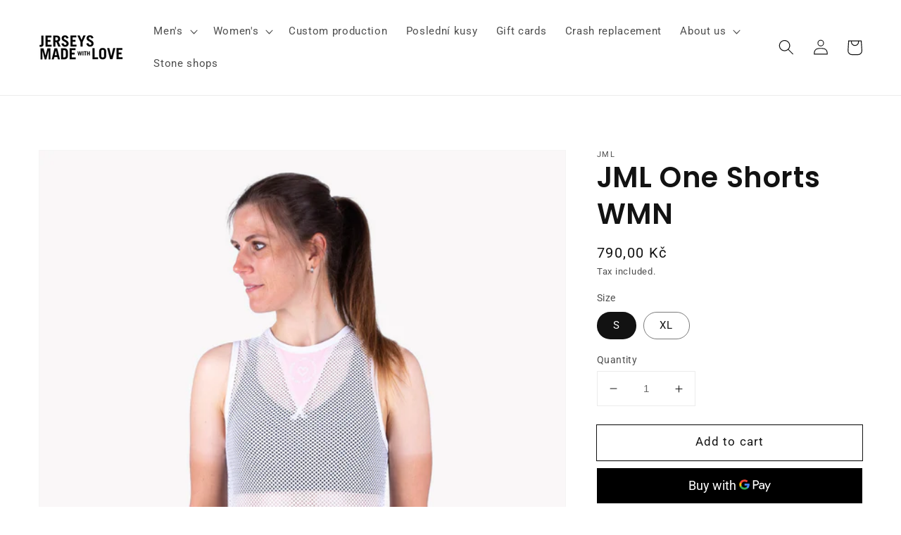

--- FILE ---
content_type: text/html; charset=utf-8
request_url: https://jml-cycling.cz/en/products/jml-one-w-shorts
body_size: 45924
content:
<!doctype html>
<html class="no-js" lang="en">
  <head>
    <meta charset="utf-8">
    <meta http-equiv="X-UA-Compatible" content="IE=edge">
    <meta name="viewport" content="width=device-width,initial-scale=1">
    <meta name="theme-color" content="">
    <link rel="canonical" href="https://jml-cycling.cz/en/products/jml-one-w-shorts">
    <link rel="preconnect" href="https://cdn.shopify.com" crossorigin><link rel="preconnect" href="https://fonts.shopifycdn.com" crossorigin><title>
      JML One Shorts WMN freeshipping - Jerseys Made with Love
</title>

    
      <meta name="description" content="V jednoduchosti je síla. Kraťasy One elegantně doplňují jakýkoliv dres nestárnoucí černou barvou oživenou několika detaily od JML. Hlavní kvality kraťasů: Ergonomický střih z...">
    

    

<meta property="og:site_name" content="Jerseys Made with Love">
<meta property="og:url" content="https://jml-cycling.cz/en/products/jml-one-w-shorts">
<meta property="og:title" content="JML One Shorts WMN freeshipping - Jerseys Made with Love">
<meta property="og:type" content="product">
<meta property="og:description" content="V jednoduchosti je síla. Kraťasy One elegantně doplňují jakýkoliv dres nestárnoucí černou barvou oživenou několika detaily od JML. Hlavní kvality kraťasů: Ergonomický střih z..."><meta property="og:image" content="http://jml-cycling.cz/cdn/shop/files/one-shorts1_294b0f87-2b88-4b48-ac0e-7609e21ede51.jpg?v=1684669775">
  <meta property="og:image:secure_url" content="https://jml-cycling.cz/cdn/shop/files/one-shorts1_294b0f87-2b88-4b48-ac0e-7609e21ede51.jpg?v=1684669775">
  <meta property="og:image:width" content="1500">
  <meta property="og:image:height" content="2000"><meta property="og:price:amount" content="790,00">
  <meta property="og:price:currency" content="CZK"><meta name="twitter:card" content="summary_large_image">
<meta name="twitter:title" content="JML One Shorts WMN freeshipping - Jerseys Made with Love">
<meta name="twitter:description" content="V jednoduchosti je síla. Kraťasy One elegantně doplňují jakýkoliv dres nestárnoucí černou barvou oživenou několika detaily od JML. Hlavní kvality kraťasů: Ergonomický střih z...">


    <script src="//jml-cycling.cz/cdn/shop/t/10/assets/global.js?v=14237263177399231171636292845" defer="defer"></script>
    <script>window.performance && window.performance.mark && window.performance.mark('shopify.content_for_header.start');</script><meta name="facebook-domain-verification" content="gorhx4pbah0cwfv3nfo3v2g2l3mdnt">
<meta name="facebook-domain-verification" content="9gdpyqzse9ugghremoz2zb7bbsbrot">
<meta id="shopify-digital-wallet" name="shopify-digital-wallet" content="/4096253/digital_wallets/dialog">
<link rel="alternate" hreflang="x-default" href="https://jml-cycling.cz/products/jml-one-w-shorts">
<link rel="alternate" hreflang="en" href="https://jml-cycling.cz/en/products/jml-one-w-shorts">
<link rel="alternate" type="application/json+oembed" href="https://jml-cycling.cz/en/products/jml-one-w-shorts.oembed">
<script async="async" src="/checkouts/internal/preloads.js?locale=en-CZ"></script>
<script id="shopify-features" type="application/json">{"accessToken":"75dd573d8968914f7592cdba53ef725f","betas":["rich-media-storefront-analytics"],"domain":"jml-cycling.cz","predictiveSearch":true,"shopId":4096253,"locale":"en"}</script>
<script>var Shopify = Shopify || {};
Shopify.shop = "jerseys-made-with-love.myshopify.com";
Shopify.locale = "en";
Shopify.currency = {"active":"CZK","rate":"1.0"};
Shopify.country = "CZ";
Shopify.theme = {"name":"Dawn","id":120861491315,"schema_name":"Dawn","schema_version":"2.3.0","theme_store_id":887,"role":"main"};
Shopify.theme.handle = "null";
Shopify.theme.style = {"id":null,"handle":null};
Shopify.cdnHost = "jml-cycling.cz/cdn";
Shopify.routes = Shopify.routes || {};
Shopify.routes.root = "/en/";</script>
<script type="module">!function(o){(o.Shopify=o.Shopify||{}).modules=!0}(window);</script>
<script>!function(o){function n(){var o=[];function n(){o.push(Array.prototype.slice.apply(arguments))}return n.q=o,n}var t=o.Shopify=o.Shopify||{};t.loadFeatures=n(),t.autoloadFeatures=n()}(window);</script>
<script id="shop-js-analytics" type="application/json">{"pageType":"product"}</script>
<script defer="defer" async type="module" src="//jml-cycling.cz/cdn/shopifycloud/shop-js/modules/v2/client.init-shop-cart-sync_D0dqhulL.en.esm.js"></script>
<script defer="defer" async type="module" src="//jml-cycling.cz/cdn/shopifycloud/shop-js/modules/v2/chunk.common_CpVO7qML.esm.js"></script>
<script type="module">
  await import("//jml-cycling.cz/cdn/shopifycloud/shop-js/modules/v2/client.init-shop-cart-sync_D0dqhulL.en.esm.js");
await import("//jml-cycling.cz/cdn/shopifycloud/shop-js/modules/v2/chunk.common_CpVO7qML.esm.js");

  window.Shopify.SignInWithShop?.initShopCartSync?.({"fedCMEnabled":true,"windoidEnabled":true});

</script>
<script>(function() {
  var isLoaded = false;
  function asyncLoad() {
    if (isLoaded) return;
    isLoaded = true;
    var urls = ["https:\/\/instafeed.nfcube.com\/cdn\/745fcff8acdc1d8ee3d57810624a8aa9.js?shop=jerseys-made-with-love.myshopify.com","https:\/\/gdprcdn.b-cdn.net\/js\/gdpr_cookie_consent.min.js?shop=jerseys-made-with-love.myshopify.com","https:\/\/cdn.shopify.com\/s\/files\/1\/0409\/6253\/t\/10\/assets\/booster_eu_cookie_4096253.js?v=1636984706\u0026shop=jerseys-made-with-love.myshopify.com","https:\/\/s3.amazonaws.com\/pixelpop\/usercontent\/scripts\/e4a8a668-3897-4fd6-96be-3ac6670ce769\/pixelpop.js?shop=jerseys-made-with-love.myshopify.com","\/\/cdn.shopify.com\/proxy\/a8899b0d37e70257532e20e1dbabf42bd59496b9f07478a3e5f19bda05745dab\/feed.mulwi.com\/js\/init.js?shop=jerseys-made-with-love.myshopify.com\u0026sp-cache-control=cHVibGljLCBtYXgtYWdlPTkwMA"];
    for (var i = 0; i < urls.length; i++) {
      var s = document.createElement('script');
      s.type = 'text/javascript';
      s.async = true;
      s.src = urls[i];
      var x = document.getElementsByTagName('script')[0];
      x.parentNode.insertBefore(s, x);
    }
  };
  if(window.attachEvent) {
    window.attachEvent('onload', asyncLoad);
  } else {
    window.addEventListener('load', asyncLoad, false);
  }
})();</script>
<script id="__st">var __st={"a":4096253,"offset":3600,"reqid":"44f434e6-d908-4734-95df-72f58a930c5e-1764646568","pageurl":"jml-cycling.cz\/en\/products\/jml-one-w-shorts","u":"6a72a5b17f46","p":"product","rtyp":"product","rid":4473373261939};</script>
<script>window.ShopifyPaypalV4VisibilityTracking = true;</script>
<script id="captcha-bootstrap">!function(){'use strict';const t='contact',e='account',n='new_comment',o=[[t,t],['blogs',n],['comments',n],[t,'customer']],c=[[e,'customer_login'],[e,'guest_login'],[e,'recover_customer_password'],[e,'create_customer']],r=t=>t.map((([t,e])=>`form[action*='/${t}']:not([data-nocaptcha='true']) input[name='form_type'][value='${e}']`)).join(','),a=t=>()=>t?[...document.querySelectorAll(t)].map((t=>t.form)):[];function s(){const t=[...o],e=r(t);return a(e)}const i='password',u='form_key',d=['recaptcha-v3-token','g-recaptcha-response','h-captcha-response',i],f=()=>{try{return window.sessionStorage}catch{return}},m='__shopify_v',_=t=>t.elements[u];function p(t,e,n=!1){try{const o=window.sessionStorage,c=JSON.parse(o.getItem(e)),{data:r}=function(t){const{data:e,action:n}=t;return t[m]||n?{data:e,action:n}:{data:t,action:n}}(c);for(const[e,n]of Object.entries(r))t.elements[e]&&(t.elements[e].value=n);n&&o.removeItem(e)}catch(o){console.error('form repopulation failed',{error:o})}}const l='form_type',E='cptcha';function T(t){t.dataset[E]=!0}const w=window,h=w.document,L='Shopify',v='ce_forms',y='captcha';let A=!1;((t,e)=>{const n=(g='f06e6c50-85a8-45c8-87d0-21a2b65856fe',I='https://cdn.shopify.com/shopifycloud/storefront-forms-hcaptcha/ce_storefront_forms_captcha_hcaptcha.v1.5.2.iife.js',D={infoText:'Protected by hCaptcha',privacyText:'Privacy',termsText:'Terms'},(t,e,n)=>{const o=w[L][v],c=o.bindForm;if(c)return c(t,g,e,D).then(n);var r;o.q.push([[t,g,e,D],n]),r=I,A||(h.body.append(Object.assign(h.createElement('script'),{id:'captcha-provider',async:!0,src:r})),A=!0)});var g,I,D;w[L]=w[L]||{},w[L][v]=w[L][v]||{},w[L][v].q=[],w[L][y]=w[L][y]||{},w[L][y].protect=function(t,e){n(t,void 0,e),T(t)},Object.freeze(w[L][y]),function(t,e,n,w,h,L){const[v,y,A,g]=function(t,e,n){const i=e?o:[],u=t?c:[],d=[...i,...u],f=r(d),m=r(i),_=r(d.filter((([t,e])=>n.includes(e))));return[a(f),a(m),a(_),s()]}(w,h,L),I=t=>{const e=t.target;return e instanceof HTMLFormElement?e:e&&e.form},D=t=>v().includes(t);t.addEventListener('submit',(t=>{const e=I(t);if(!e)return;const n=D(e)&&!e.dataset.hcaptchaBound&&!e.dataset.recaptchaBound,o=_(e),c=g().includes(e)&&(!o||!o.value);(n||c)&&t.preventDefault(),c&&!n&&(function(t){try{if(!f())return;!function(t){const e=f();if(!e)return;const n=_(t);if(!n)return;const o=n.value;o&&e.removeItem(o)}(t);const e=Array.from(Array(32),(()=>Math.random().toString(36)[2])).join('');!function(t,e){_(t)||t.append(Object.assign(document.createElement('input'),{type:'hidden',name:u})),t.elements[u].value=e}(t,e),function(t,e){const n=f();if(!n)return;const o=[...t.querySelectorAll(`input[type='${i}']`)].map((({name:t})=>t)),c=[...d,...o],r={};for(const[a,s]of new FormData(t).entries())c.includes(a)||(r[a]=s);n.setItem(e,JSON.stringify({[m]:1,action:t.action,data:r}))}(t,e)}catch(e){console.error('failed to persist form',e)}}(e),e.submit())}));const S=(t,e)=>{t&&!t.dataset[E]&&(n(t,e.some((e=>e===t))),T(t))};for(const o of['focusin','change'])t.addEventListener(o,(t=>{const e=I(t);D(e)&&S(e,y())}));const B=e.get('form_key'),M=e.get(l),P=B&&M;t.addEventListener('DOMContentLoaded',(()=>{const t=y();if(P)for(const e of t)e.elements[l].value===M&&p(e,B);[...new Set([...A(),...v().filter((t=>'true'===t.dataset.shopifyCaptcha))])].forEach((e=>S(e,t)))}))}(h,new URLSearchParams(w.location.search),n,t,e,['guest_login'])})(!0,!0)}();</script>
<script integrity="sha256-52AcMU7V7pcBOXWImdc/TAGTFKeNjmkeM1Pvks/DTgc=" data-source-attribution="shopify.loadfeatures" defer="defer" src="//jml-cycling.cz/cdn/shopifycloud/storefront/assets/storefront/load_feature-81c60534.js" crossorigin="anonymous"></script>
<script data-source-attribution="shopify.dynamic_checkout.dynamic.init">var Shopify=Shopify||{};Shopify.PaymentButton=Shopify.PaymentButton||{isStorefrontPortableWallets:!0,init:function(){window.Shopify.PaymentButton.init=function(){};var t=document.createElement("script");t.src="https://jml-cycling.cz/cdn/shopifycloud/portable-wallets/latest/portable-wallets.en.js",t.type="module",document.head.appendChild(t)}};
</script>
<script data-source-attribution="shopify.dynamic_checkout.buyer_consent">
  function portableWalletsHideBuyerConsent(e){var t=document.getElementById("shopify-buyer-consent"),n=document.getElementById("shopify-subscription-policy-button");t&&n&&(t.classList.add("hidden"),t.setAttribute("aria-hidden","true"),n.removeEventListener("click",e))}function portableWalletsShowBuyerConsent(e){var t=document.getElementById("shopify-buyer-consent"),n=document.getElementById("shopify-subscription-policy-button");t&&n&&(t.classList.remove("hidden"),t.removeAttribute("aria-hidden"),n.addEventListener("click",e))}window.Shopify?.PaymentButton&&(window.Shopify.PaymentButton.hideBuyerConsent=portableWalletsHideBuyerConsent,window.Shopify.PaymentButton.showBuyerConsent=portableWalletsShowBuyerConsent);
</script>
<script>
  function portableWalletsCleanup(e){e&&e.src&&console.error("Failed to load portable wallets script "+e.src);var t=document.querySelectorAll("shopify-accelerated-checkout .shopify-payment-button__skeleton, shopify-accelerated-checkout-cart .wallet-cart-button__skeleton"),e=document.getElementById("shopify-buyer-consent");for(let e=0;e<t.length;e++)t[e].remove();e&&e.remove()}function portableWalletsNotLoadedAsModule(e){e instanceof ErrorEvent&&"string"==typeof e.message&&e.message.includes("import.meta")&&"string"==typeof e.filename&&e.filename.includes("portable-wallets")&&(window.removeEventListener("error",portableWalletsNotLoadedAsModule),window.Shopify.PaymentButton.failedToLoad=e,"loading"===document.readyState?document.addEventListener("DOMContentLoaded",window.Shopify.PaymentButton.init):window.Shopify.PaymentButton.init())}window.addEventListener("error",portableWalletsNotLoadedAsModule);
</script>

<script type="module" src="https://jml-cycling.cz/cdn/shopifycloud/portable-wallets/latest/portable-wallets.en.js" onError="portableWalletsCleanup(this)" crossorigin="anonymous"></script>
<script nomodule>
  document.addEventListener("DOMContentLoaded", portableWalletsCleanup);
</script>

<link id="shopify-accelerated-checkout-styles" rel="stylesheet" media="screen" href="https://jml-cycling.cz/cdn/shopifycloud/portable-wallets/latest/accelerated-checkout-backwards-compat.css" crossorigin="anonymous">
<style id="shopify-accelerated-checkout-cart">
        #shopify-buyer-consent {
  margin-top: 1em;
  display: inline-block;
  width: 100%;
}

#shopify-buyer-consent.hidden {
  display: none;
}

#shopify-subscription-policy-button {
  background: none;
  border: none;
  padding: 0;
  text-decoration: underline;
  font-size: inherit;
  cursor: pointer;
}

#shopify-subscription-policy-button::before {
  box-shadow: none;
}

      </style>
<script id="sections-script" data-sections="main-product,product-recommendations,header,footer" defer="defer" src="//jml-cycling.cz/cdn/shop/t/10/compiled_assets/scripts.js?393"></script>
<script>window.performance && window.performance.mark && window.performance.mark('shopify.content_for_header.end');</script>


    <style data-shopify>
      @font-face {
  font-family: Roboto;
  font-weight: 400;
  font-style: normal;
  font-display: swap;
  src: url("//jml-cycling.cz/cdn/fonts/roboto/roboto_n4.2019d890f07b1852f56ce63ba45b2db45d852cba.woff2") format("woff2"),
       url("//jml-cycling.cz/cdn/fonts/roboto/roboto_n4.238690e0007583582327135619c5f7971652fa9d.woff") format("woff");
}

      @font-face {
  font-family: Roboto;
  font-weight: 700;
  font-style: normal;
  font-display: swap;
  src: url("//jml-cycling.cz/cdn/fonts/roboto/roboto_n7.f38007a10afbbde8976c4056bfe890710d51dec2.woff2") format("woff2"),
       url("//jml-cycling.cz/cdn/fonts/roboto/roboto_n7.94bfdd3e80c7be00e128703d245c207769d763f9.woff") format("woff");
}

      @font-face {
  font-family: Roboto;
  font-weight: 400;
  font-style: italic;
  font-display: swap;
  src: url("//jml-cycling.cz/cdn/fonts/roboto/roboto_i4.57ce898ccda22ee84f49e6b57ae302250655e2d4.woff2") format("woff2"),
       url("//jml-cycling.cz/cdn/fonts/roboto/roboto_i4.b21f3bd061cbcb83b824ae8c7671a82587b264bf.woff") format("woff");
}

      @font-face {
  font-family: Roboto;
  font-weight: 700;
  font-style: italic;
  font-display: swap;
  src: url("//jml-cycling.cz/cdn/fonts/roboto/roboto_i7.7ccaf9410746f2c53340607c42c43f90a9005937.woff2") format("woff2"),
       url("//jml-cycling.cz/cdn/fonts/roboto/roboto_i7.49ec21cdd7148292bffea74c62c0df6e93551516.woff") format("woff");
}

      @font-face {
  font-family: Poppins;
  font-weight: 600;
  font-style: normal;
  font-display: swap;
  src: url("//jml-cycling.cz/cdn/fonts/poppins/poppins_n6.aa29d4918bc243723d56b59572e18228ed0786f6.woff2") format("woff2"),
       url("//jml-cycling.cz/cdn/fonts/poppins/poppins_n6.5f815d845fe073750885d5b7e619ee00e8111208.woff") format("woff");
}


      :root {
        --font-body-family: Roboto, sans-serif;
        --font-body-style: normal;
        --font-body-weight: 400;

        --font-heading-family: Poppins, sans-serif;
        --font-heading-style: normal;
        --font-heading-weight: 600;

        --font-body-scale: 1.1;
        --font-heading-scale: 0.9090909090909091;

        --color-base-text: 18, 18, 18;
        --color-base-background-1: 255, 255, 255;
        --color-base-background-2: 243, 243, 243;
        --color-base-solid-button-labels: 255, 255, 255;
        --color-base-outline-button-labels: 18, 18, 18;
        --color-base-accent-1: 18, 18, 18;
        --color-base-accent-2: 226, 33, 32;
        --payment-terms-background-color: #FFFFFF;

        --gradient-base-background-1: #FFFFFF;
        --gradient-base-background-2: #F3F3F3;
        --gradient-base-accent-1: #121212;
        --gradient-base-accent-2: #e22120;

        --page-width: 160rem;
        --page-width-margin: 2rem;
      }

      *,
      *::before,
      *::after {
        box-sizing: inherit;
      }

      html {
        box-sizing: border-box;
        font-size: calc(var(--font-body-scale) * 62.5%);
        height: 100%;
      }

      body {
        display: grid;
        grid-template-rows: auto auto 1fr auto;
        grid-template-columns: 100%;
        min-height: 100%;
        margin: 0;
        font-size: 1.5rem;
        letter-spacing: 0.06rem;
        line-height: calc(1 + 0.8 / var(--font-body-scale));
        font-family: var(--font-body-family);
        font-style: var(--font-body-style);
        font-weight: var(--font-body-weight);
      }

      @media screen and (min-width: 750px) {
        body {
          font-size: 1.6rem;
        }
      }
    </style>

    <link href="//jml-cycling.cz/cdn/shop/t/10/assets/base.css?v=182897356182110133871636292858" rel="stylesheet" type="text/css" media="all" />
<link rel="preload" as="font" href="//jml-cycling.cz/cdn/fonts/roboto/roboto_n4.2019d890f07b1852f56ce63ba45b2db45d852cba.woff2" type="font/woff2" crossorigin><link rel="preload" as="font" href="//jml-cycling.cz/cdn/fonts/poppins/poppins_n6.aa29d4918bc243723d56b59572e18228ed0786f6.woff2" type="font/woff2" crossorigin><link rel="stylesheet" href="//jml-cycling.cz/cdn/shop/t/10/assets/component-predictive-search.css?v=10425135875555615991636292842" media="print" onload="this.media='all'"><script>document.documentElement.className = document.documentElement.className.replace('no-js', 'js');</script>
   
 <!-- BEGIN app block: shopify://apps/seoant-ai-seo/blocks/seoant-core/8e57283b-dcb0-4f7b-a947-fb5c57a0d59d -->
<!--SEOAnt Core By SEOAnt Teams, v0.1.6 START -->







    <!-- BEGIN app snippet: Product-JSON-LD --><script type="application/ld+json">
    [
        {
            "@context": "https://schema.org",
            "@type": "Product",
            "@id": "https:\/\/jml-cycling.cz\/en\/products\/jml-one-w-shorts#product",
            "brand": {
                "@type": "Brand",
                "name": "JML"
            },
            "url": "https://jml-cycling.cz/en/products/jml-one-w-shorts",
            "name": "JML One Shorts WMN",
            "image": "https://jml-cycling.cz/cdn/shop/files/one-shorts1_294b0f87-2b88-4b48-ac0e-7609e21ede51.jpg",
            "description": " There is power in simplicity. One shorts elegantly complement any jersey with an ageless black colo",
            "sku": "4473373261939-S",
            "weight": "0.0kg",
            "offers":  [{
                    "@type": "Offer" ,
                    "priceCurrency": "CZK",
                    "priceValidUntil": "2025-12-02",
                    "price" : "790.0" ,
                    "availability" : "https://schema.org/InStock" ,
                    "itemCondition": "https://schema.org/NewCondition",
                    "sku": "4473373261939-S",
                    "name": "S",
                    "url" : "https://jml-cycling.cz/en/products/jml-one-w-shorts?variant=31594367418483",
                    "seller" : {
                        "@type" : "Organization",
                        "name" : "Jerseys Made with Love"
                    },
                    "mpn": "4473373261939-S"
                },{
                    "@type": "Offer" ,
                    "priceCurrency": "CZK",
                    "priceValidUntil": "2025-12-02",
                    "price" : "790.0" ,
                    "availability" : "https://schema.org/InStock" ,
                    "itemCondition": "https://schema.org/NewCondition",
                    "sku": "4473373261939-XL",
                    "name": "XL",
                    "url" : "https://jml-cycling.cz/en/products/jml-one-w-shorts?variant=31594367516787",
                    "seller" : {
                        "@type" : "Organization",
                        "name" : "Jerseys Made with Love"
                    },
                    "mpn": "4473373261939-XL"
                }
            ]
        }
        ,
        {
            "@context": "https://schema.org",
            "@type": "BreadcrumbList",
            "itemListElement": [
                {
                    "@type": "ListItem",
                    "position": 1,
                    "item": {
                        "@type": "Website",
                        "@id": "https://jml-cycling.cz",
                        "name": "Jerseys Made with Love home"
                    }
                },
                {
                    "@type": "ListItem",
                    "position": 2,
                    "item": {
                        "@type": "WebPage",
                        "@id": "https://jml-cycling.cz/en/products/jml-one-w-shorts",
                        "name": "JML One Shorts WMN"
                    }
                }
            ]
        }
        ]
</script>

<!-- END app snippet -->


<!-- SON-LD generated By SEOAnt END -->



<!-- Start : SEOAnt BrokenLink Redirect --><script type="text/javascript">
    !function(t){var e={};function r(n){if(e[n])return e[n].exports;var o=e[n]={i:n,l:!1,exports:{}};return t[n].call(o.exports,o,o.exports,r),o.l=!0,o.exports}r.m=t,r.c=e,r.d=function(t,e,n){r.o(t,e)||Object.defineProperty(t,e,{enumerable:!0,get:n})},r.r=function(t){"undefined"!==typeof Symbol&&Symbol.toStringTag&&Object.defineProperty(t,Symbol.toStringTag,{value:"Module"}),Object.defineProperty(t,"__esModule",{value:!0})},r.t=function(t,e){if(1&e&&(t=r(t)),8&e)return t;if(4&e&&"object"===typeof t&&t&&t.__esModule)return t;var n=Object.create(null);if(r.r(n),Object.defineProperty(n,"default",{enumerable:!0,value:t}),2&e&&"string"!=typeof t)for(var o in t)r.d(n,o,function(e){return t[e]}.bind(null,o));return n},r.n=function(t){var e=t&&t.__esModule?function(){return t.default}:function(){return t};return r.d(e,"a",e),e},r.o=function(t,e){return Object.prototype.hasOwnProperty.call(t,e)},r.p="",r(r.s=11)}([function(t,e,r){"use strict";var n=r(2),o=Object.prototype.toString;function i(t){return"[object Array]"===o.call(t)}function a(t){return"undefined"===typeof t}function u(t){return null!==t&&"object"===typeof t}function s(t){return"[object Function]"===o.call(t)}function c(t,e){if(null!==t&&"undefined"!==typeof t)if("object"!==typeof t&&(t=[t]),i(t))for(var r=0,n=t.length;r<n;r++)e.call(null,t[r],r,t);else for(var o in t)Object.prototype.hasOwnProperty.call(t,o)&&e.call(null,t[o],o,t)}t.exports={isArray:i,isArrayBuffer:function(t){return"[object ArrayBuffer]"===o.call(t)},isBuffer:function(t){return null!==t&&!a(t)&&null!==t.constructor&&!a(t.constructor)&&"function"===typeof t.constructor.isBuffer&&t.constructor.isBuffer(t)},isFormData:function(t){return"undefined"!==typeof FormData&&t instanceof FormData},isArrayBufferView:function(t){return"undefined"!==typeof ArrayBuffer&&ArrayBuffer.isView?ArrayBuffer.isView(t):t&&t.buffer&&t.buffer instanceof ArrayBuffer},isString:function(t){return"string"===typeof t},isNumber:function(t){return"number"===typeof t},isObject:u,isUndefined:a,isDate:function(t){return"[object Date]"===o.call(t)},isFile:function(t){return"[object File]"===o.call(t)},isBlob:function(t){return"[object Blob]"===o.call(t)},isFunction:s,isStream:function(t){return u(t)&&s(t.pipe)},isURLSearchParams:function(t){return"undefined"!==typeof URLSearchParams&&t instanceof URLSearchParams},isStandardBrowserEnv:function(){return("undefined"===typeof navigator||"ReactNative"!==navigator.product&&"NativeScript"!==navigator.product&&"NS"!==navigator.product)&&("undefined"!==typeof window&&"undefined"!==typeof document)},forEach:c,merge:function t(){var e={};function r(r,n){"object"===typeof e[n]&&"object"===typeof r?e[n]=t(e[n],r):e[n]=r}for(var n=0,o=arguments.length;n<o;n++)c(arguments[n],r);return e},deepMerge:function t(){var e={};function r(r,n){"object"===typeof e[n]&&"object"===typeof r?e[n]=t(e[n],r):e[n]="object"===typeof r?t({},r):r}for(var n=0,o=arguments.length;n<o;n++)c(arguments[n],r);return e},extend:function(t,e,r){return c(e,(function(e,o){t[o]=r&&"function"===typeof e?n(e,r):e})),t},trim:function(t){return t.replace(/^\s*/,"").replace(/\s*$/,"")}}},function(t,e,r){t.exports=r(12)},function(t,e,r){"use strict";t.exports=function(t,e){return function(){for(var r=new Array(arguments.length),n=0;n<r.length;n++)r[n]=arguments[n];return t.apply(e,r)}}},function(t,e,r){"use strict";var n=r(0);function o(t){return encodeURIComponent(t).replace(/%40/gi,"@").replace(/%3A/gi,":").replace(/%24/g,"$").replace(/%2C/gi,",").replace(/%20/g,"+").replace(/%5B/gi,"[").replace(/%5D/gi,"]")}t.exports=function(t,e,r){if(!e)return t;var i;if(r)i=r(e);else if(n.isURLSearchParams(e))i=e.toString();else{var a=[];n.forEach(e,(function(t,e){null!==t&&"undefined"!==typeof t&&(n.isArray(t)?e+="[]":t=[t],n.forEach(t,(function(t){n.isDate(t)?t=t.toISOString():n.isObject(t)&&(t=JSON.stringify(t)),a.push(o(e)+"="+o(t))})))})),i=a.join("&")}if(i){var u=t.indexOf("#");-1!==u&&(t=t.slice(0,u)),t+=(-1===t.indexOf("?")?"?":"&")+i}return t}},function(t,e,r){"use strict";t.exports=function(t){return!(!t||!t.__CANCEL__)}},function(t,e,r){"use strict";(function(e){var n=r(0),o=r(19),i={"Content-Type":"application/x-www-form-urlencoded"};function a(t,e){!n.isUndefined(t)&&n.isUndefined(t["Content-Type"])&&(t["Content-Type"]=e)}var u={adapter:function(){var t;return("undefined"!==typeof XMLHttpRequest||"undefined"!==typeof e&&"[object process]"===Object.prototype.toString.call(e))&&(t=r(6)),t}(),transformRequest:[function(t,e){return o(e,"Accept"),o(e,"Content-Type"),n.isFormData(t)||n.isArrayBuffer(t)||n.isBuffer(t)||n.isStream(t)||n.isFile(t)||n.isBlob(t)?t:n.isArrayBufferView(t)?t.buffer:n.isURLSearchParams(t)?(a(e,"application/x-www-form-urlencoded;charset=utf-8"),t.toString()):n.isObject(t)?(a(e,"application/json;charset=utf-8"),JSON.stringify(t)):t}],transformResponse:[function(t){if("string"===typeof t)try{t=JSON.parse(t)}catch(e){}return t}],timeout:0,xsrfCookieName:"XSRF-TOKEN",xsrfHeaderName:"X-XSRF-TOKEN",maxContentLength:-1,validateStatus:function(t){return t>=200&&t<300},headers:{common:{Accept:"application/json, text/plain, */*"}}};n.forEach(["delete","get","head"],(function(t){u.headers[t]={}})),n.forEach(["post","put","patch"],(function(t){u.headers[t]=n.merge(i)})),t.exports=u}).call(this,r(18))},function(t,e,r){"use strict";var n=r(0),o=r(20),i=r(3),a=r(22),u=r(25),s=r(26),c=r(7);t.exports=function(t){return new Promise((function(e,f){var l=t.data,p=t.headers;n.isFormData(l)&&delete p["Content-Type"];var h=new XMLHttpRequest;if(t.auth){var d=t.auth.username||"",m=t.auth.password||"";p.Authorization="Basic "+btoa(d+":"+m)}var y=a(t.baseURL,t.url);if(h.open(t.method.toUpperCase(),i(y,t.params,t.paramsSerializer),!0),h.timeout=t.timeout,h.onreadystatechange=function(){if(h&&4===h.readyState&&(0!==h.status||h.responseURL&&0===h.responseURL.indexOf("file:"))){var r="getAllResponseHeaders"in h?u(h.getAllResponseHeaders()):null,n={data:t.responseType&&"text"!==t.responseType?h.response:h.responseText,status:h.status,statusText:h.statusText,headers:r,config:t,request:h};o(e,f,n),h=null}},h.onabort=function(){h&&(f(c("Request aborted",t,"ECONNABORTED",h)),h=null)},h.onerror=function(){f(c("Network Error",t,null,h)),h=null},h.ontimeout=function(){var e="timeout of "+t.timeout+"ms exceeded";t.timeoutErrorMessage&&(e=t.timeoutErrorMessage),f(c(e,t,"ECONNABORTED",h)),h=null},n.isStandardBrowserEnv()){var v=r(27),g=(t.withCredentials||s(y))&&t.xsrfCookieName?v.read(t.xsrfCookieName):void 0;g&&(p[t.xsrfHeaderName]=g)}if("setRequestHeader"in h&&n.forEach(p,(function(t,e){"undefined"===typeof l&&"content-type"===e.toLowerCase()?delete p[e]:h.setRequestHeader(e,t)})),n.isUndefined(t.withCredentials)||(h.withCredentials=!!t.withCredentials),t.responseType)try{h.responseType=t.responseType}catch(w){if("json"!==t.responseType)throw w}"function"===typeof t.onDownloadProgress&&h.addEventListener("progress",t.onDownloadProgress),"function"===typeof t.onUploadProgress&&h.upload&&h.upload.addEventListener("progress",t.onUploadProgress),t.cancelToken&&t.cancelToken.promise.then((function(t){h&&(h.abort(),f(t),h=null)})),void 0===l&&(l=null),h.send(l)}))}},function(t,e,r){"use strict";var n=r(21);t.exports=function(t,e,r,o,i){var a=new Error(t);return n(a,e,r,o,i)}},function(t,e,r){"use strict";var n=r(0);t.exports=function(t,e){e=e||{};var r={},o=["url","method","params","data"],i=["headers","auth","proxy"],a=["baseURL","url","transformRequest","transformResponse","paramsSerializer","timeout","withCredentials","adapter","responseType","xsrfCookieName","xsrfHeaderName","onUploadProgress","onDownloadProgress","maxContentLength","validateStatus","maxRedirects","httpAgent","httpsAgent","cancelToken","socketPath"];n.forEach(o,(function(t){"undefined"!==typeof e[t]&&(r[t]=e[t])})),n.forEach(i,(function(o){n.isObject(e[o])?r[o]=n.deepMerge(t[o],e[o]):"undefined"!==typeof e[o]?r[o]=e[o]:n.isObject(t[o])?r[o]=n.deepMerge(t[o]):"undefined"!==typeof t[o]&&(r[o]=t[o])})),n.forEach(a,(function(n){"undefined"!==typeof e[n]?r[n]=e[n]:"undefined"!==typeof t[n]&&(r[n]=t[n])}));var u=o.concat(i).concat(a),s=Object.keys(e).filter((function(t){return-1===u.indexOf(t)}));return n.forEach(s,(function(n){"undefined"!==typeof e[n]?r[n]=e[n]:"undefined"!==typeof t[n]&&(r[n]=t[n])})),r}},function(t,e,r){"use strict";function n(t){this.message=t}n.prototype.toString=function(){return"Cancel"+(this.message?": "+this.message:"")},n.prototype.__CANCEL__=!0,t.exports=n},function(t,e,r){t.exports=r(13)},function(t,e,r){t.exports=r(30)},function(t,e,r){var n=function(t){"use strict";var e=Object.prototype,r=e.hasOwnProperty,n="function"===typeof Symbol?Symbol:{},o=n.iterator||"@@iterator",i=n.asyncIterator||"@@asyncIterator",a=n.toStringTag||"@@toStringTag";function u(t,e,r){return Object.defineProperty(t,e,{value:r,enumerable:!0,configurable:!0,writable:!0}),t[e]}try{u({},"")}catch(S){u=function(t,e,r){return t[e]=r}}function s(t,e,r,n){var o=e&&e.prototype instanceof l?e:l,i=Object.create(o.prototype),a=new L(n||[]);return i._invoke=function(t,e,r){var n="suspendedStart";return function(o,i){if("executing"===n)throw new Error("Generator is already running");if("completed"===n){if("throw"===o)throw i;return j()}for(r.method=o,r.arg=i;;){var a=r.delegate;if(a){var u=x(a,r);if(u){if(u===f)continue;return u}}if("next"===r.method)r.sent=r._sent=r.arg;else if("throw"===r.method){if("suspendedStart"===n)throw n="completed",r.arg;r.dispatchException(r.arg)}else"return"===r.method&&r.abrupt("return",r.arg);n="executing";var s=c(t,e,r);if("normal"===s.type){if(n=r.done?"completed":"suspendedYield",s.arg===f)continue;return{value:s.arg,done:r.done}}"throw"===s.type&&(n="completed",r.method="throw",r.arg=s.arg)}}}(t,r,a),i}function c(t,e,r){try{return{type:"normal",arg:t.call(e,r)}}catch(S){return{type:"throw",arg:S}}}t.wrap=s;var f={};function l(){}function p(){}function h(){}var d={};d[o]=function(){return this};var m=Object.getPrototypeOf,y=m&&m(m(T([])));y&&y!==e&&r.call(y,o)&&(d=y);var v=h.prototype=l.prototype=Object.create(d);function g(t){["next","throw","return"].forEach((function(e){u(t,e,(function(t){return this._invoke(e,t)}))}))}function w(t,e){var n;this._invoke=function(o,i){function a(){return new e((function(n,a){!function n(o,i,a,u){var s=c(t[o],t,i);if("throw"!==s.type){var f=s.arg,l=f.value;return l&&"object"===typeof l&&r.call(l,"__await")?e.resolve(l.__await).then((function(t){n("next",t,a,u)}),(function(t){n("throw",t,a,u)})):e.resolve(l).then((function(t){f.value=t,a(f)}),(function(t){return n("throw",t,a,u)}))}u(s.arg)}(o,i,n,a)}))}return n=n?n.then(a,a):a()}}function x(t,e){var r=t.iterator[e.method];if(void 0===r){if(e.delegate=null,"throw"===e.method){if(t.iterator.return&&(e.method="return",e.arg=void 0,x(t,e),"throw"===e.method))return f;e.method="throw",e.arg=new TypeError("The iterator does not provide a 'throw' method")}return f}var n=c(r,t.iterator,e.arg);if("throw"===n.type)return e.method="throw",e.arg=n.arg,e.delegate=null,f;var o=n.arg;return o?o.done?(e[t.resultName]=o.value,e.next=t.nextLoc,"return"!==e.method&&(e.method="next",e.arg=void 0),e.delegate=null,f):o:(e.method="throw",e.arg=new TypeError("iterator result is not an object"),e.delegate=null,f)}function b(t){var e={tryLoc:t[0]};1 in t&&(e.catchLoc=t[1]),2 in t&&(e.finallyLoc=t[2],e.afterLoc=t[3]),this.tryEntries.push(e)}function E(t){var e=t.completion||{};e.type="normal",delete e.arg,t.completion=e}function L(t){this.tryEntries=[{tryLoc:"root"}],t.forEach(b,this),this.reset(!0)}function T(t){if(t){var e=t[o];if(e)return e.call(t);if("function"===typeof t.next)return t;if(!isNaN(t.length)){var n=-1,i=function e(){for(;++n<t.length;)if(r.call(t,n))return e.value=t[n],e.done=!1,e;return e.value=void 0,e.done=!0,e};return i.next=i}}return{next:j}}function j(){return{value:void 0,done:!0}}return p.prototype=v.constructor=h,h.constructor=p,p.displayName=u(h,a,"GeneratorFunction"),t.isGeneratorFunction=function(t){var e="function"===typeof t&&t.constructor;return!!e&&(e===p||"GeneratorFunction"===(e.displayName||e.name))},t.mark=function(t){return Object.setPrototypeOf?Object.setPrototypeOf(t,h):(t.__proto__=h,u(t,a,"GeneratorFunction")),t.prototype=Object.create(v),t},t.awrap=function(t){return{__await:t}},g(w.prototype),w.prototype[i]=function(){return this},t.AsyncIterator=w,t.async=function(e,r,n,o,i){void 0===i&&(i=Promise);var a=new w(s(e,r,n,o),i);return t.isGeneratorFunction(r)?a:a.next().then((function(t){return t.done?t.value:a.next()}))},g(v),u(v,a,"Generator"),v[o]=function(){return this},v.toString=function(){return"[object Generator]"},t.keys=function(t){var e=[];for(var r in t)e.push(r);return e.reverse(),function r(){for(;e.length;){var n=e.pop();if(n in t)return r.value=n,r.done=!1,r}return r.done=!0,r}},t.values=T,L.prototype={constructor:L,reset:function(t){if(this.prev=0,this.next=0,this.sent=this._sent=void 0,this.done=!1,this.delegate=null,this.method="next",this.arg=void 0,this.tryEntries.forEach(E),!t)for(var e in this)"t"===e.charAt(0)&&r.call(this,e)&&!isNaN(+e.slice(1))&&(this[e]=void 0)},stop:function(){this.done=!0;var t=this.tryEntries[0].completion;if("throw"===t.type)throw t.arg;return this.rval},dispatchException:function(t){if(this.done)throw t;var e=this;function n(r,n){return a.type="throw",a.arg=t,e.next=r,n&&(e.method="next",e.arg=void 0),!!n}for(var o=this.tryEntries.length-1;o>=0;--o){var i=this.tryEntries[o],a=i.completion;if("root"===i.tryLoc)return n("end");if(i.tryLoc<=this.prev){var u=r.call(i,"catchLoc"),s=r.call(i,"finallyLoc");if(u&&s){if(this.prev<i.catchLoc)return n(i.catchLoc,!0);if(this.prev<i.finallyLoc)return n(i.finallyLoc)}else if(u){if(this.prev<i.catchLoc)return n(i.catchLoc,!0)}else{if(!s)throw new Error("try statement without catch or finally");if(this.prev<i.finallyLoc)return n(i.finallyLoc)}}}},abrupt:function(t,e){for(var n=this.tryEntries.length-1;n>=0;--n){var o=this.tryEntries[n];if(o.tryLoc<=this.prev&&r.call(o,"finallyLoc")&&this.prev<o.finallyLoc){var i=o;break}}i&&("break"===t||"continue"===t)&&i.tryLoc<=e&&e<=i.finallyLoc&&(i=null);var a=i?i.completion:{};return a.type=t,a.arg=e,i?(this.method="next",this.next=i.finallyLoc,f):this.complete(a)},complete:function(t,e){if("throw"===t.type)throw t.arg;return"break"===t.type||"continue"===t.type?this.next=t.arg:"return"===t.type?(this.rval=this.arg=t.arg,this.method="return",this.next="end"):"normal"===t.type&&e&&(this.next=e),f},finish:function(t){for(var e=this.tryEntries.length-1;e>=0;--e){var r=this.tryEntries[e];if(r.finallyLoc===t)return this.complete(r.completion,r.afterLoc),E(r),f}},catch:function(t){for(var e=this.tryEntries.length-1;e>=0;--e){var r=this.tryEntries[e];if(r.tryLoc===t){var n=r.completion;if("throw"===n.type){var o=n.arg;E(r)}return o}}throw new Error("illegal catch attempt")},delegateYield:function(t,e,r){return this.delegate={iterator:T(t),resultName:e,nextLoc:r},"next"===this.method&&(this.arg=void 0),f}},t}(t.exports);try{regeneratorRuntime=n}catch(o){Function("r","regeneratorRuntime = r")(n)}},function(t,e,r){"use strict";var n=r(0),o=r(2),i=r(14),a=r(8);function u(t){var e=new i(t),r=o(i.prototype.request,e);return n.extend(r,i.prototype,e),n.extend(r,e),r}var s=u(r(5));s.Axios=i,s.create=function(t){return u(a(s.defaults,t))},s.Cancel=r(9),s.CancelToken=r(28),s.isCancel=r(4),s.all=function(t){return Promise.all(t)},s.spread=r(29),t.exports=s,t.exports.default=s},function(t,e,r){"use strict";var n=r(0),o=r(3),i=r(15),a=r(16),u=r(8);function s(t){this.defaults=t,this.interceptors={request:new i,response:new i}}s.prototype.request=function(t){"string"===typeof t?(t=arguments[1]||{}).url=arguments[0]:t=t||{},(t=u(this.defaults,t)).method?t.method=t.method.toLowerCase():this.defaults.method?t.method=this.defaults.method.toLowerCase():t.method="get";var e=[a,void 0],r=Promise.resolve(t);for(this.interceptors.request.forEach((function(t){e.unshift(t.fulfilled,t.rejected)})),this.interceptors.response.forEach((function(t){e.push(t.fulfilled,t.rejected)}));e.length;)r=r.then(e.shift(),e.shift());return r},s.prototype.getUri=function(t){return t=u(this.defaults,t),o(t.url,t.params,t.paramsSerializer).replace(/^\?/,"")},n.forEach(["delete","get","head","options"],(function(t){s.prototype[t]=function(e,r){return this.request(n.merge(r||{},{method:t,url:e}))}})),n.forEach(["post","put","patch"],(function(t){s.prototype[t]=function(e,r,o){return this.request(n.merge(o||{},{method:t,url:e,data:r}))}})),t.exports=s},function(t,e,r){"use strict";var n=r(0);function o(){this.handlers=[]}o.prototype.use=function(t,e){return this.handlers.push({fulfilled:t,rejected:e}),this.handlers.length-1},o.prototype.eject=function(t){this.handlers[t]&&(this.handlers[t]=null)},o.prototype.forEach=function(t){n.forEach(this.handlers,(function(e){null!==e&&t(e)}))},t.exports=o},function(t,e,r){"use strict";var n=r(0),o=r(17),i=r(4),a=r(5);function u(t){t.cancelToken&&t.cancelToken.throwIfRequested()}t.exports=function(t){return u(t),t.headers=t.headers||{},t.data=o(t.data,t.headers,t.transformRequest),t.headers=n.merge(t.headers.common||{},t.headers[t.method]||{},t.headers),n.forEach(["delete","get","head","post","put","patch","common"],(function(e){delete t.headers[e]})),(t.adapter||a.adapter)(t).then((function(e){return u(t),e.data=o(e.data,e.headers,t.transformResponse),e}),(function(e){return i(e)||(u(t),e&&e.response&&(e.response.data=o(e.response.data,e.response.headers,t.transformResponse))),Promise.reject(e)}))}},function(t,e,r){"use strict";var n=r(0);t.exports=function(t,e,r){return n.forEach(r,(function(r){t=r(t,e)})),t}},function(t,e){var r,n,o=t.exports={};function i(){throw new Error("setTimeout has not been defined")}function a(){throw new Error("clearTimeout has not been defined")}function u(t){if(r===setTimeout)return setTimeout(t,0);if((r===i||!r)&&setTimeout)return r=setTimeout,setTimeout(t,0);try{return r(t,0)}catch(e){try{return r.call(null,t,0)}catch(e){return r.call(this,t,0)}}}!function(){try{r="function"===typeof setTimeout?setTimeout:i}catch(t){r=i}try{n="function"===typeof clearTimeout?clearTimeout:a}catch(t){n=a}}();var s,c=[],f=!1,l=-1;function p(){f&&s&&(f=!1,s.length?c=s.concat(c):l=-1,c.length&&h())}function h(){if(!f){var t=u(p);f=!0;for(var e=c.length;e;){for(s=c,c=[];++l<e;)s&&s[l].run();l=-1,e=c.length}s=null,f=!1,function(t){if(n===clearTimeout)return clearTimeout(t);if((n===a||!n)&&clearTimeout)return n=clearTimeout,clearTimeout(t);try{n(t)}catch(e){try{return n.call(null,t)}catch(e){return n.call(this,t)}}}(t)}}function d(t,e){this.fun=t,this.array=e}function m(){}o.nextTick=function(t){var e=new Array(arguments.length-1);if(arguments.length>1)for(var r=1;r<arguments.length;r++)e[r-1]=arguments[r];c.push(new d(t,e)),1!==c.length||f||u(h)},d.prototype.run=function(){this.fun.apply(null,this.array)},o.title="browser",o.browser=!0,o.env={},o.argv=[],o.version="",o.versions={},o.on=m,o.addListener=m,o.once=m,o.off=m,o.removeListener=m,o.removeAllListeners=m,o.emit=m,o.prependListener=m,o.prependOnceListener=m,o.listeners=function(t){return[]},o.binding=function(t){throw new Error("process.binding is not supported")},o.cwd=function(){return"/"},o.chdir=function(t){throw new Error("process.chdir is not supported")},o.umask=function(){return 0}},function(t,e,r){"use strict";var n=r(0);t.exports=function(t,e){n.forEach(t,(function(r,n){n!==e&&n.toUpperCase()===e.toUpperCase()&&(t[e]=r,delete t[n])}))}},function(t,e,r){"use strict";var n=r(7);t.exports=function(t,e,r){var o=r.config.validateStatus;!o||o(r.status)?t(r):e(n("Request failed with status code "+r.status,r.config,null,r.request,r))}},function(t,e,r){"use strict";t.exports=function(t,e,r,n,o){return t.config=e,r&&(t.code=r),t.request=n,t.response=o,t.isAxiosError=!0,t.toJSON=function(){return{message:this.message,name:this.name,description:this.description,number:this.number,fileName:this.fileName,lineNumber:this.lineNumber,columnNumber:this.columnNumber,stack:this.stack,config:this.config,code:this.code}},t}},function(t,e,r){"use strict";var n=r(23),o=r(24);t.exports=function(t,e){return t&&!n(e)?o(t,e):e}},function(t,e,r){"use strict";t.exports=function(t){return/^([a-z][a-z\d\+\-\.]*:)?\/\//i.test(t)}},function(t,e,r){"use strict";t.exports=function(t,e){return e?t.replace(/\/+$/,"")+"/"+e.replace(/^\/+/,""):t}},function(t,e,r){"use strict";var n=r(0),o=["age","authorization","content-length","content-type","etag","expires","from","host","if-modified-since","if-unmodified-since","last-modified","location","max-forwards","proxy-authorization","referer","retry-after","user-agent"];t.exports=function(t){var e,r,i,a={};return t?(n.forEach(t.split("\n"),(function(t){if(i=t.indexOf(":"),e=n.trim(t.substr(0,i)).toLowerCase(),r=n.trim(t.substr(i+1)),e){if(a[e]&&o.indexOf(e)>=0)return;a[e]="set-cookie"===e?(a[e]?a[e]:[]).concat([r]):a[e]?a[e]+", "+r:r}})),a):a}},function(t,e,r){"use strict";var n=r(0);t.exports=n.isStandardBrowserEnv()?function(){var t,e=/(msie|trident)/i.test(navigator.userAgent),r=document.createElement("a");function o(t){var n=t;return e&&(r.setAttribute("href",n),n=r.href),r.setAttribute("href",n),{href:r.href,protocol:r.protocol?r.protocol.replace(/:$/,""):"",host:r.host,search:r.search?r.search.replace(/^\?/,""):"",hash:r.hash?r.hash.replace(/^#/,""):"",hostname:r.hostname,port:r.port,pathname:"/"===r.pathname.charAt(0)?r.pathname:"/"+r.pathname}}return t=o(window.location.href),function(e){var r=n.isString(e)?o(e):e;return r.protocol===t.protocol&&r.host===t.host}}():function(){return!0}},function(t,e,r){"use strict";var n=r(0);t.exports=n.isStandardBrowserEnv()?{write:function(t,e,r,o,i,a){var u=[];u.push(t+"="+encodeURIComponent(e)),n.isNumber(r)&&u.push("expires="+new Date(r).toGMTString()),n.isString(o)&&u.push("path="+o),n.isString(i)&&u.push("domain="+i),!0===a&&u.push("secure"),document.cookie=u.join("; ")},read:function(t){var e=document.cookie.match(new RegExp("(^|;\\s*)("+t+")=([^;]*)"));return e?decodeURIComponent(e[3]):null},remove:function(t){this.write(t,"",Date.now()-864e5)}}:{write:function(){},read:function(){return null},remove:function(){}}},function(t,e,r){"use strict";var n=r(9);function o(t){if("function"!==typeof t)throw new TypeError("executor must be a function.");var e;this.promise=new Promise((function(t){e=t}));var r=this;t((function(t){r.reason||(r.reason=new n(t),e(r.reason))}))}o.prototype.throwIfRequested=function(){if(this.reason)throw this.reason},o.source=function(){var t;return{token:new o((function(e){t=e})),cancel:t}},t.exports=o},function(t,e,r){"use strict";t.exports=function(t){return function(e){return t.apply(null,e)}}},function(t,e,r){"use strict";r.r(e);var n=r(1),o=r.n(n);function i(t,e,r,n,o,i,a){try{var u=t[i](a),s=u.value}catch(c){return void r(c)}u.done?e(s):Promise.resolve(s).then(n,o)}function a(t){return function(){var e=this,r=arguments;return new Promise((function(n,o){var a=t.apply(e,r);function u(t){i(a,n,o,u,s,"next",t)}function s(t){i(a,n,o,u,s,"throw",t)}u(void 0)}))}}var u=r(10),s=r.n(u);var c=function(t){return function(t){var e=arguments.length>1&&void 0!==arguments[1]?arguments[1]:{},r=arguments.length>2&&void 0!==arguments[2]?arguments[2]:"GET";return r=r.toUpperCase(),new Promise((function(n){var o;"GET"===r&&(o=s.a.get(t,{params:e})),o.then((function(t){n(t.data)}))}))}("https://api-app.seoant.com/api/v1/receive_id",t,"GET")};function f(){return(f=a(o.a.mark((function t(e,r,n){var i;return o.a.wrap((function(t){for(;;)switch(t.prev=t.next){case 0:return i={shop:e,code:r,seogid:n},t.next=3,c(i);case 3:t.sent;case 4:case"end":return t.stop()}}),t)})))).apply(this,arguments)}var l=window.location.href;if(-1!=l.indexOf("seogid")){var p=l.split("seogid");if(void 0!=p[1]){var h=window.location.pathname+window.location.search;window.history.pushState({},0,h),function(t,e,r){f.apply(this,arguments)}("jerseys-made-with-love.myshopify.com","",p[1])}}}]);
</script><!-- END : SEOAnt BrokenLink Redirect -->

<!-- Added By SEOAnt AMP. v0.0.1, START --><!-- Added By SEOAnt AMP END -->

<!-- Instant Page START --><!-- Instant Page END -->


<!-- Google search console START v1.0 --><!-- Google search console END v1.0 -->

<!-- Lazy Loading START --><!-- Lazy Loading END -->


<!-- Font Optimize START --><!-- Font Optimize END -->

<!-- Video Lazy START --><!-- Video Lazy END -->

<!--  SEOAnt Core End -->

<!-- END app block --><script src="https://cdn.shopify.com/extensions/8d2c31d3-a828-4daf-820f-80b7f8e01c39/nova-eu-cookie-bar-gdpr-4/assets/nova-cookie-app-embed.js" type="text/javascript" defer="defer"></script>
<link href="https://cdn.shopify.com/extensions/8d2c31d3-a828-4daf-820f-80b7f8e01c39/nova-eu-cookie-bar-gdpr-4/assets/nova-cookie.css" rel="stylesheet" type="text/css" media="all">
<link href="https://monorail-edge.shopifysvc.com" rel="dns-prefetch">
<script>(function(){if ("sendBeacon" in navigator && "performance" in window) {try {var session_token_from_headers = performance.getEntriesByType('navigation')[0].serverTiming.find(x => x.name == '_s').description;} catch {var session_token_from_headers = undefined;}var session_cookie_matches = document.cookie.match(/_shopify_s=([^;]*)/);var session_token_from_cookie = session_cookie_matches && session_cookie_matches.length === 2 ? session_cookie_matches[1] : "";var session_token = session_token_from_headers || session_token_from_cookie || "";function handle_abandonment_event(e) {var entries = performance.getEntries().filter(function(entry) {return /monorail-edge.shopifysvc.com/.test(entry.name);});if (!window.abandonment_tracked && entries.length === 0) {window.abandonment_tracked = true;var currentMs = Date.now();var navigation_start = performance.timing.navigationStart;var payload = {shop_id: 4096253,url: window.location.href,navigation_start,duration: currentMs - navigation_start,session_token,page_type: "product"};window.navigator.sendBeacon("https://monorail-edge.shopifysvc.com/v1/produce", JSON.stringify({schema_id: "online_store_buyer_site_abandonment/1.1",payload: payload,metadata: {event_created_at_ms: currentMs,event_sent_at_ms: currentMs}}));}}window.addEventListener('pagehide', handle_abandonment_event);}}());</script>
<script id="web-pixels-manager-setup">(function e(e,d,r,n,o){if(void 0===o&&(o={}),!Boolean(null===(a=null===(i=window.Shopify)||void 0===i?void 0:i.analytics)||void 0===a?void 0:a.replayQueue)){var i,a;window.Shopify=window.Shopify||{};var t=window.Shopify;t.analytics=t.analytics||{};var s=t.analytics;s.replayQueue=[],s.publish=function(e,d,r){return s.replayQueue.push([e,d,r]),!0};try{self.performance.mark("wpm:start")}catch(e){}var l=function(){var e={modern:/Edge?\/(1{2}[4-9]|1[2-9]\d|[2-9]\d{2}|\d{4,})\.\d+(\.\d+|)|Firefox\/(1{2}[4-9]|1[2-9]\d|[2-9]\d{2}|\d{4,})\.\d+(\.\d+|)|Chrom(ium|e)\/(9{2}|\d{3,})\.\d+(\.\d+|)|(Maci|X1{2}).+ Version\/(15\.\d+|(1[6-9]|[2-9]\d|\d{3,})\.\d+)([,.]\d+|)( \(\w+\)|)( Mobile\/\w+|) Safari\/|Chrome.+OPR\/(9{2}|\d{3,})\.\d+\.\d+|(CPU[ +]OS|iPhone[ +]OS|CPU[ +]iPhone|CPU IPhone OS|CPU iPad OS)[ +]+(15[._]\d+|(1[6-9]|[2-9]\d|\d{3,})[._]\d+)([._]\d+|)|Android:?[ /-](13[3-9]|1[4-9]\d|[2-9]\d{2}|\d{4,})(\.\d+|)(\.\d+|)|Android.+Firefox\/(13[5-9]|1[4-9]\d|[2-9]\d{2}|\d{4,})\.\d+(\.\d+|)|Android.+Chrom(ium|e)\/(13[3-9]|1[4-9]\d|[2-9]\d{2}|\d{4,})\.\d+(\.\d+|)|SamsungBrowser\/([2-9]\d|\d{3,})\.\d+/,legacy:/Edge?\/(1[6-9]|[2-9]\d|\d{3,})\.\d+(\.\d+|)|Firefox\/(5[4-9]|[6-9]\d|\d{3,})\.\d+(\.\d+|)|Chrom(ium|e)\/(5[1-9]|[6-9]\d|\d{3,})\.\d+(\.\d+|)([\d.]+$|.*Safari\/(?![\d.]+ Edge\/[\d.]+$))|(Maci|X1{2}).+ Version\/(10\.\d+|(1[1-9]|[2-9]\d|\d{3,})\.\d+)([,.]\d+|)( \(\w+\)|)( Mobile\/\w+|) Safari\/|Chrome.+OPR\/(3[89]|[4-9]\d|\d{3,})\.\d+\.\d+|(CPU[ +]OS|iPhone[ +]OS|CPU[ +]iPhone|CPU IPhone OS|CPU iPad OS)[ +]+(10[._]\d+|(1[1-9]|[2-9]\d|\d{3,})[._]\d+)([._]\d+|)|Android:?[ /-](13[3-9]|1[4-9]\d|[2-9]\d{2}|\d{4,})(\.\d+|)(\.\d+|)|Mobile Safari.+OPR\/([89]\d|\d{3,})\.\d+\.\d+|Android.+Firefox\/(13[5-9]|1[4-9]\d|[2-9]\d{2}|\d{4,})\.\d+(\.\d+|)|Android.+Chrom(ium|e)\/(13[3-9]|1[4-9]\d|[2-9]\d{2}|\d{4,})\.\d+(\.\d+|)|Android.+(UC? ?Browser|UCWEB|U3)[ /]?(15\.([5-9]|\d{2,})|(1[6-9]|[2-9]\d|\d{3,})\.\d+)\.\d+|SamsungBrowser\/(5\.\d+|([6-9]|\d{2,})\.\d+)|Android.+MQ{2}Browser\/(14(\.(9|\d{2,})|)|(1[5-9]|[2-9]\d|\d{3,})(\.\d+|))(\.\d+|)|K[Aa][Ii]OS\/(3\.\d+|([4-9]|\d{2,})\.\d+)(\.\d+|)/},d=e.modern,r=e.legacy,n=navigator.userAgent;return n.match(d)?"modern":n.match(r)?"legacy":"unknown"}(),u="modern"===l?"modern":"legacy",c=(null!=n?n:{modern:"",legacy:""})[u],f=function(e){return[e.baseUrl,"/wpm","/b",e.hashVersion,"modern"===e.buildTarget?"m":"l",".js"].join("")}({baseUrl:d,hashVersion:r,buildTarget:u}),m=function(e){var d=e.version,r=e.bundleTarget,n=e.surface,o=e.pageUrl,i=e.monorailEndpoint;return{emit:function(e){var a=e.status,t=e.errorMsg,s=(new Date).getTime(),l=JSON.stringify({metadata:{event_sent_at_ms:s},events:[{schema_id:"web_pixels_manager_load/3.1",payload:{version:d,bundle_target:r,page_url:o,status:a,surface:n,error_msg:t},metadata:{event_created_at_ms:s}}]});if(!i)return console&&console.warn&&console.warn("[Web Pixels Manager] No Monorail endpoint provided, skipping logging."),!1;try{return self.navigator.sendBeacon.bind(self.navigator)(i,l)}catch(e){}var u=new XMLHttpRequest;try{return u.open("POST",i,!0),u.setRequestHeader("Content-Type","text/plain"),u.send(l),!0}catch(e){return console&&console.warn&&console.warn("[Web Pixels Manager] Got an unhandled error while logging to Monorail."),!1}}}}({version:r,bundleTarget:l,surface:e.surface,pageUrl:self.location.href,monorailEndpoint:e.monorailEndpoint});try{o.browserTarget=l,function(e){var d=e.src,r=e.async,n=void 0===r||r,o=e.onload,i=e.onerror,a=e.sri,t=e.scriptDataAttributes,s=void 0===t?{}:t,l=document.createElement("script"),u=document.querySelector("head"),c=document.querySelector("body");if(l.async=n,l.src=d,a&&(l.integrity=a,l.crossOrigin="anonymous"),s)for(var f in s)if(Object.prototype.hasOwnProperty.call(s,f))try{l.dataset[f]=s[f]}catch(e){}if(o&&l.addEventListener("load",o),i&&l.addEventListener("error",i),u)u.appendChild(l);else{if(!c)throw new Error("Did not find a head or body element to append the script");c.appendChild(l)}}({src:f,async:!0,onload:function(){if(!function(){var e,d;return Boolean(null===(d=null===(e=window.Shopify)||void 0===e?void 0:e.analytics)||void 0===d?void 0:d.initialized)}()){var d=window.webPixelsManager.init(e)||void 0;if(d){var r=window.Shopify.analytics;r.replayQueue.forEach((function(e){var r=e[0],n=e[1],o=e[2];d.publishCustomEvent(r,n,o)})),r.replayQueue=[],r.publish=d.publishCustomEvent,r.visitor=d.visitor,r.initialized=!0}}},onerror:function(){return m.emit({status:"failed",errorMsg:"".concat(f," has failed to load")})},sri:function(e){var d=/^sha384-[A-Za-z0-9+/=]+$/;return"string"==typeof e&&d.test(e)}(c)?c:"",scriptDataAttributes:o}),m.emit({status:"loading"})}catch(e){m.emit({status:"failed",errorMsg:(null==e?void 0:e.message)||"Unknown error"})}}})({shopId: 4096253,storefrontBaseUrl: "https://jml-cycling.cz",extensionsBaseUrl: "https://extensions.shopifycdn.com/cdn/shopifycloud/web-pixels-manager",monorailEndpoint: "https://monorail-edge.shopifysvc.com/unstable/produce_batch",surface: "storefront-renderer",enabledBetaFlags: ["2dca8a86"],webPixelsConfigList: [{"id":"180650332","eventPayloadVersion":"v1","runtimeContext":"LAX","scriptVersion":"1","type":"CUSTOM","privacyPurposes":["ANALYTICS"],"name":"Google Analytics tag (migrated)"},{"id":"shopify-app-pixel","configuration":"{}","eventPayloadVersion":"v1","runtimeContext":"STRICT","scriptVersion":"0450","apiClientId":"shopify-pixel","type":"APP","privacyPurposes":["ANALYTICS","MARKETING"]},{"id":"shopify-custom-pixel","eventPayloadVersion":"v1","runtimeContext":"LAX","scriptVersion":"0450","apiClientId":"shopify-pixel","type":"CUSTOM","privacyPurposes":["ANALYTICS","MARKETING"]}],isMerchantRequest: false,initData: {"shop":{"name":"Jerseys Made with Love","paymentSettings":{"currencyCode":"CZK"},"myshopifyDomain":"jerseys-made-with-love.myshopify.com","countryCode":"CZ","storefrontUrl":"https:\/\/jml-cycling.cz\/en"},"customer":null,"cart":null,"checkout":null,"productVariants":[{"price":{"amount":790.0,"currencyCode":"CZK"},"product":{"title":"JML One Shorts WMN","vendor":"JML","id":"4473373261939","untranslatedTitle":"JML One Shorts WMN","url":"\/en\/products\/jml-one-w-shorts","type":"jersey, dresy"},"id":"31594367418483","image":{"src":"\/\/jml-cycling.cz\/cdn\/shop\/files\/one-shorts1_294b0f87-2b88-4b48-ac0e-7609e21ede51.jpg?v=1684669775"},"sku":"4473373261939-S","title":"S","untranslatedTitle":"S"},{"price":{"amount":790.0,"currencyCode":"CZK"},"product":{"title":"JML One Shorts WMN","vendor":"JML","id":"4473373261939","untranslatedTitle":"JML One Shorts WMN","url":"\/en\/products\/jml-one-w-shorts","type":"jersey, dresy"},"id":"31594367516787","image":{"src":"\/\/jml-cycling.cz\/cdn\/shop\/files\/one-shorts1_294b0f87-2b88-4b48-ac0e-7609e21ede51.jpg?v=1684669775"},"sku":"4473373261939-XL","title":"XL","untranslatedTitle":"XL"}],"purchasingCompany":null},},"https://jml-cycling.cz/cdn","ae1676cfwd2530674p4253c800m34e853cb",{"modern":"","legacy":""},{"shopId":"4096253","storefrontBaseUrl":"https:\/\/jml-cycling.cz","extensionBaseUrl":"https:\/\/extensions.shopifycdn.com\/cdn\/shopifycloud\/web-pixels-manager","surface":"storefront-renderer","enabledBetaFlags":"[\"2dca8a86\"]","isMerchantRequest":"false","hashVersion":"ae1676cfwd2530674p4253c800m34e853cb","publish":"custom","events":"[[\"page_viewed\",{}],[\"product_viewed\",{\"productVariant\":{\"price\":{\"amount\":790.0,\"currencyCode\":\"CZK\"},\"product\":{\"title\":\"JML One Shorts WMN\",\"vendor\":\"JML\",\"id\":\"4473373261939\",\"untranslatedTitle\":\"JML One Shorts WMN\",\"url\":\"\/en\/products\/jml-one-w-shorts\",\"type\":\"jersey, dresy\"},\"id\":\"31594367418483\",\"image\":{\"src\":\"\/\/jml-cycling.cz\/cdn\/shop\/files\/one-shorts1_294b0f87-2b88-4b48-ac0e-7609e21ede51.jpg?v=1684669775\"},\"sku\":\"4473373261939-S\",\"title\":\"S\",\"untranslatedTitle\":\"S\"}}]]"});</script><script>
  window.ShopifyAnalytics = window.ShopifyAnalytics || {};
  window.ShopifyAnalytics.meta = window.ShopifyAnalytics.meta || {};
  window.ShopifyAnalytics.meta.currency = 'CZK';
  var meta = {"product":{"id":4473373261939,"gid":"gid:\/\/shopify\/Product\/4473373261939","vendor":"JML","type":"jersey, dresy","variants":[{"id":31594367418483,"price":79000,"name":"JML One Shorts WMN - S","public_title":"S","sku":"4473373261939-S"},{"id":31594367516787,"price":79000,"name":"JML One Shorts WMN - XL","public_title":"XL","sku":"4473373261939-XL"}],"remote":false},"page":{"pageType":"product","resourceType":"product","resourceId":4473373261939}};
  for (var attr in meta) {
    window.ShopifyAnalytics.meta[attr] = meta[attr];
  }
</script>
<script class="analytics">
  (function () {
    var customDocumentWrite = function(content) {
      var jquery = null;

      if (window.jQuery) {
        jquery = window.jQuery;
      } else if (window.Checkout && window.Checkout.$) {
        jquery = window.Checkout.$;
      }

      if (jquery) {
        jquery('body').append(content);
      }
    };

    var hasLoggedConversion = function(token) {
      if (token) {
        return document.cookie.indexOf('loggedConversion=' + token) !== -1;
      }
      return false;
    }

    var setCookieIfConversion = function(token) {
      if (token) {
        var twoMonthsFromNow = new Date(Date.now());
        twoMonthsFromNow.setMonth(twoMonthsFromNow.getMonth() + 2);

        document.cookie = 'loggedConversion=' + token + '; expires=' + twoMonthsFromNow;
      }
    }

    var trekkie = window.ShopifyAnalytics.lib = window.trekkie = window.trekkie || [];
    if (trekkie.integrations) {
      return;
    }
    trekkie.methods = [
      'identify',
      'page',
      'ready',
      'track',
      'trackForm',
      'trackLink'
    ];
    trekkie.factory = function(method) {
      return function() {
        var args = Array.prototype.slice.call(arguments);
        args.unshift(method);
        trekkie.push(args);
        return trekkie;
      };
    };
    for (var i = 0; i < trekkie.methods.length; i++) {
      var key = trekkie.methods[i];
      trekkie[key] = trekkie.factory(key);
    }
    trekkie.load = function(config) {
      trekkie.config = config || {};
      trekkie.config.initialDocumentCookie = document.cookie;
      var first = document.getElementsByTagName('script')[0];
      var script = document.createElement('script');
      script.type = 'text/javascript';
      script.onerror = function(e) {
        var scriptFallback = document.createElement('script');
        scriptFallback.type = 'text/javascript';
        scriptFallback.onerror = function(error) {
                var Monorail = {
      produce: function produce(monorailDomain, schemaId, payload) {
        var currentMs = new Date().getTime();
        var event = {
          schema_id: schemaId,
          payload: payload,
          metadata: {
            event_created_at_ms: currentMs,
            event_sent_at_ms: currentMs
          }
        };
        return Monorail.sendRequest("https://" + monorailDomain + "/v1/produce", JSON.stringify(event));
      },
      sendRequest: function sendRequest(endpointUrl, payload) {
        // Try the sendBeacon API
        if (window && window.navigator && typeof window.navigator.sendBeacon === 'function' && typeof window.Blob === 'function' && !Monorail.isIos12()) {
          var blobData = new window.Blob([payload], {
            type: 'text/plain'
          });

          if (window.navigator.sendBeacon(endpointUrl, blobData)) {
            return true;
          } // sendBeacon was not successful

        } // XHR beacon

        var xhr = new XMLHttpRequest();

        try {
          xhr.open('POST', endpointUrl);
          xhr.setRequestHeader('Content-Type', 'text/plain');
          xhr.send(payload);
        } catch (e) {
          console.log(e);
        }

        return false;
      },
      isIos12: function isIos12() {
        return window.navigator.userAgent.lastIndexOf('iPhone; CPU iPhone OS 12_') !== -1 || window.navigator.userAgent.lastIndexOf('iPad; CPU OS 12_') !== -1;
      }
    };
    Monorail.produce('monorail-edge.shopifysvc.com',
      'trekkie_storefront_load_errors/1.1',
      {shop_id: 4096253,
      theme_id: 120861491315,
      app_name: "storefront",
      context_url: window.location.href,
      source_url: "//jml-cycling.cz/cdn/s/trekkie.storefront.3c703df509f0f96f3237c9daa54e2777acf1a1dd.min.js"});

        };
        scriptFallback.async = true;
        scriptFallback.src = '//jml-cycling.cz/cdn/s/trekkie.storefront.3c703df509f0f96f3237c9daa54e2777acf1a1dd.min.js';
        first.parentNode.insertBefore(scriptFallback, first);
      };
      script.async = true;
      script.src = '//jml-cycling.cz/cdn/s/trekkie.storefront.3c703df509f0f96f3237c9daa54e2777acf1a1dd.min.js';
      first.parentNode.insertBefore(script, first);
    };
    trekkie.load(
      {"Trekkie":{"appName":"storefront","development":false,"defaultAttributes":{"shopId":4096253,"isMerchantRequest":null,"themeId":120861491315,"themeCityHash":"14824189923881043680","contentLanguage":"en","currency":"CZK","eventMetadataId":"f42c4b7a-f61b-4ae0-99fd-1b7ab675c5ea"},"isServerSideCookieWritingEnabled":true,"monorailRegion":"shop_domain","enabledBetaFlags":["f0df213a"]},"Session Attribution":{},"S2S":{"facebookCapiEnabled":false,"source":"trekkie-storefront-renderer","apiClientId":580111}}
    );

    var loaded = false;
    trekkie.ready(function() {
      if (loaded) return;
      loaded = true;

      window.ShopifyAnalytics.lib = window.trekkie;

      var originalDocumentWrite = document.write;
      document.write = customDocumentWrite;
      try { window.ShopifyAnalytics.merchantGoogleAnalytics.call(this); } catch(error) {};
      document.write = originalDocumentWrite;

      window.ShopifyAnalytics.lib.page(null,{"pageType":"product","resourceType":"product","resourceId":4473373261939,"shopifyEmitted":true});

      var match = window.location.pathname.match(/checkouts\/(.+)\/(thank_you|post_purchase)/)
      var token = match? match[1]: undefined;
      if (!hasLoggedConversion(token)) {
        setCookieIfConversion(token);
        window.ShopifyAnalytics.lib.track("Viewed Product",{"currency":"CZK","variantId":31594367418483,"productId":4473373261939,"productGid":"gid:\/\/shopify\/Product\/4473373261939","name":"JML One Shorts WMN - S","price":"790.00","sku":"4473373261939-S","brand":"JML","variant":"S","category":"jersey, dresy","nonInteraction":true,"remote":false},undefined,undefined,{"shopifyEmitted":true});
      window.ShopifyAnalytics.lib.track("monorail:\/\/trekkie_storefront_viewed_product\/1.1",{"currency":"CZK","variantId":31594367418483,"productId":4473373261939,"productGid":"gid:\/\/shopify\/Product\/4473373261939","name":"JML One Shorts WMN - S","price":"790.00","sku":"4473373261939-S","brand":"JML","variant":"S","category":"jersey, dresy","nonInteraction":true,"remote":false,"referer":"https:\/\/jml-cycling.cz\/en\/products\/jml-one-w-shorts"});
      }
    });


        var eventsListenerScript = document.createElement('script');
        eventsListenerScript.async = true;
        eventsListenerScript.src = "//jml-cycling.cz/cdn/shopifycloud/storefront/assets/shop_events_listener-3da45d37.js";
        document.getElementsByTagName('head')[0].appendChild(eventsListenerScript);

})();</script>
  <script>
  if (!window.ga || (window.ga && typeof window.ga !== 'function')) {
    window.ga = function ga() {
      (window.ga.q = window.ga.q || []).push(arguments);
      if (window.Shopify && window.Shopify.analytics && typeof window.Shopify.analytics.publish === 'function') {
        window.Shopify.analytics.publish("ga_stub_called", {}, {sendTo: "google_osp_migration"});
      }
      console.error("Shopify's Google Analytics stub called with:", Array.from(arguments), "\nSee https://help.shopify.com/manual/promoting-marketing/pixels/pixel-migration#google for more information.");
    };
    if (window.Shopify && window.Shopify.analytics && typeof window.Shopify.analytics.publish === 'function') {
      window.Shopify.analytics.publish("ga_stub_initialized", {}, {sendTo: "google_osp_migration"});
    }
  }
</script>
<script
  defer
  src="https://jml-cycling.cz/cdn/shopifycloud/perf-kit/shopify-perf-kit-2.1.2.min.js"
  data-application="storefront-renderer"
  data-shop-id="4096253"
  data-render-region="gcp-us-east1"
  data-page-type="product"
  data-theme-instance-id="120861491315"
  data-theme-name="Dawn"
  data-theme-version="2.3.0"
  data-monorail-region="shop_domain"
  data-resource-timing-sampling-rate="10"
  data-shs="true"
  data-shs-beacon="true"
  data-shs-export-with-fetch="true"
  data-shs-logs-sample-rate="1"
></script>
</head>

  <body class="gradient">
    <a class="skip-to-content-link button visually-hidden" href="#MainContent">
      Skip to content
    </a>

    <div id="shopify-section-announcement-bar" class="shopify-section">
</div>
    <div id="shopify-section-header" class="shopify-section"><link rel="stylesheet" href="//jml-cycling.cz/cdn/shop/t/10/assets/component-list-menu.css?v=161614383810958508431636292848" media="print" onload="this.media='all'">
<link rel="stylesheet" href="//jml-cycling.cz/cdn/shop/t/10/assets/component-search.css?v=128662198121899399791636292838" media="print" onload="this.media='all'">
<link rel="stylesheet" href="//jml-cycling.cz/cdn/shop/t/10/assets/component-menu-drawer.css?v=25441607779389632351636292840" media="print" onload="this.media='all'">
<link rel="stylesheet" href="//jml-cycling.cz/cdn/shop/t/10/assets/component-cart-notification.css?v=168160950397931396041636292836" media="print" onload="this.media='all'">
<link rel="stylesheet" href="//jml-cycling.cz/cdn/shop/t/10/assets/component-cart-items.css?v=66764593009401432141636292858" media="print" onload="this.media='all'"><link rel="stylesheet" href="//jml-cycling.cz/cdn/shop/t/10/assets/component-price.css?v=5328827735059554991636292840" media="print" onload="this.media='all'">
  <link rel="stylesheet" href="//jml-cycling.cz/cdn/shop/t/10/assets/component-loading-overlay.css?v=167310470843593579841636292863" media="print" onload="this.media='all'"><noscript><link href="//jml-cycling.cz/cdn/shop/t/10/assets/component-list-menu.css?v=161614383810958508431636292848" rel="stylesheet" type="text/css" media="all" /></noscript>
<noscript><link href="//jml-cycling.cz/cdn/shop/t/10/assets/component-search.css?v=128662198121899399791636292838" rel="stylesheet" type="text/css" media="all" /></noscript>
<noscript><link href="//jml-cycling.cz/cdn/shop/t/10/assets/component-menu-drawer.css?v=25441607779389632351636292840" rel="stylesheet" type="text/css" media="all" /></noscript>
<noscript><link href="//jml-cycling.cz/cdn/shop/t/10/assets/component-cart-notification.css?v=168160950397931396041636292836" rel="stylesheet" type="text/css" media="all" /></noscript>
<noscript><link href="//jml-cycling.cz/cdn/shop/t/10/assets/component-cart-items.css?v=66764593009401432141636292858" rel="stylesheet" type="text/css" media="all" /></noscript>

<style>
  header-drawer {
    justify-self: start;
    margin-left: -1.2rem;
  }

  @media screen and (min-width: 990px) {
    header-drawer {
      display: none;
    }
  }

  .menu-drawer-container {
    display: flex;
  }

  .list-menu {
    list-style: none;
    padding: 0;
    margin: 0;
  }

  .list-menu--inline {
    display: inline-flex;
    flex-wrap: wrap;
  }

  summary.list-menu__item {
    padding-right: 2.7rem;
  }

  .list-menu__item {
    display: flex;
    align-items: center;
    line-height: calc(1 + 0.3 / var(--font-body-scale));
  }

  .list-menu__item--link {
    text-decoration: none;
    padding-bottom: 1rem;
    padding-top: 1rem;
    line-height: calc(1 + 0.8 / var(--font-body-scale));
  }

  @media screen and (min-width: 750px) {
    .list-menu__item--link {
      padding-bottom: 0.5rem;
      padding-top: 0.5rem;
    }
  }
</style>

<script src="//jml-cycling.cz/cdn/shop/t/10/assets/details-disclosure.js?v=130383321174778955031636292855" defer="defer"></script>
<script src="//jml-cycling.cz/cdn/shop/t/10/assets/details-modal.js?v=28236984606388830511636292854" defer="defer"></script>
<script src="//jml-cycling.cz/cdn/shop/t/10/assets/cart-notification.js?v=18770815536247936311636292839" defer="defer"></script>

<svg xmlns="http://www.w3.org/2000/svg" class="hidden">
  <symbol id="icon-search" viewbox="0 0 18 19" fill="none">
    <path fill-rule="evenodd" clip-rule="evenodd" d="M11.03 11.68A5.784 5.784 0 112.85 3.5a5.784 5.784 0 018.18 8.18zm.26 1.12a6.78 6.78 0 11.72-.7l5.4 5.4a.5.5 0 11-.71.7l-5.41-5.4z" fill="currentColor"/>
  </symbol>

  <symbol id="icon-close" class="icon icon-close" fill="none" viewBox="0 0 18 17">
    <path d="M.865 15.978a.5.5 0 00.707.707l7.433-7.431 7.579 7.282a.501.501 0 00.846-.37.5.5 0 00-.153-.351L9.712 8.546l7.417-7.416a.5.5 0 10-.707-.708L8.991 7.853 1.413.573a.5.5 0 10-.693.72l7.563 7.268-7.418 7.417z" fill="currentColor">
  </symbol>
</svg>
<sticky-header class="header-wrapper color-background-1 gradient header-wrapper--border-bottom">
  <header class="header header--middle-left page-width header--has-menu"><header-drawer data-breakpoint="tablet">
        <details class="menu-drawer-container">
          <summary class="header__icon header__icon--menu header__icon--summary link focus-inset" aria-label="Menu">
            <span>
              <svg xmlns="http://www.w3.org/2000/svg" aria-hidden="true" focusable="false" role="presentation" class="icon icon-hamburger" fill="none" viewBox="0 0 18 16">
  <path d="M1 .5a.5.5 0 100 1h15.71a.5.5 0 000-1H1zM.5 8a.5.5 0 01.5-.5h15.71a.5.5 0 010 1H1A.5.5 0 01.5 8zm0 7a.5.5 0 01.5-.5h15.71a.5.5 0 010 1H1a.5.5 0 01-.5-.5z" fill="currentColor">
</svg>

              <svg xmlns="http://www.w3.org/2000/svg" aria-hidden="true" focusable="false" role="presentation" class="icon icon-close" fill="none" viewBox="0 0 18 17">
  <path d="M.865 15.978a.5.5 0 00.707.707l7.433-7.431 7.579 7.282a.501.501 0 00.846-.37.5.5 0 00-.153-.351L9.712 8.546l7.417-7.416a.5.5 0 10-.707-.708L8.991 7.853 1.413.573a.5.5 0 10-.693.72l7.563 7.268-7.418 7.417z" fill="currentColor">
</svg>

            </span>
          </summary>
          <div id="menu-drawer" class="menu-drawer motion-reduce" tabindex="-1">
            <div class="menu-drawer__inner-container">
              <div class="menu-drawer__navigation-container">
                <nav class="menu-drawer__navigation"> 
 <div class="transcy-switcher-manual transcy-mobile hidden mobile-nav__item"></div>
                  <ul class="menu-drawer__menu list-menu" role="list"><li><details>
                            <summary class="menu-drawer__menu-item list-menu__item link link--text focus-inset">
                              Men&#39;s
                              <svg viewBox="0 0 14 10" fill="none" aria-hidden="true" focusable="false" role="presentation" class="icon icon-arrow" xmlns="http://www.w3.org/2000/svg">
  <path fill-rule="evenodd" clip-rule="evenodd" d="M8.537.808a.5.5 0 01.817-.162l4 4a.5.5 0 010 .708l-4 4a.5.5 0 11-.708-.708L11.793 5.5H1a.5.5 0 010-1h10.793L8.646 1.354a.5.5 0 01-.109-.546z" fill="currentColor">
</svg>

                              <svg aria-hidden="true" focusable="false" role="presentation" class="icon icon-caret" viewBox="0 0 10 6">
  <path fill-rule="evenodd" clip-rule="evenodd" d="M9.354.646a.5.5 0 00-.708 0L5 4.293 1.354.646a.5.5 0 00-.708.708l4 4a.5.5 0 00.708 0l4-4a.5.5 0 000-.708z" fill="currentColor">
</svg>

                            </summary>
                            <div id="link-Men&#39;s" class="menu-drawer__submenu motion-reduce" tabindex="-1">
                              <div class="menu-drawer__inner-submenu">
                                <button class="menu-drawer__close-button link link--text focus-inset" aria-expanded="true">
                                  <svg viewBox="0 0 14 10" fill="none" aria-hidden="true" focusable="false" role="presentation" class="icon icon-arrow" xmlns="http://www.w3.org/2000/svg">
  <path fill-rule="evenodd" clip-rule="evenodd" d="M8.537.808a.5.5 0 01.817-.162l4 4a.5.5 0 010 .708l-4 4a.5.5 0 11-.708-.708L11.793 5.5H1a.5.5 0 010-1h10.793L8.646 1.354a.5.5 0 01-.109-.546z" fill="currentColor">
</svg>

                                  Men&#39;s
                                </button>
                                <ul class="menu-drawer__menu list-menu" role="list" tabindex="-1"><li><a href="/en/collections/panske-dresy" class="menu-drawer__menu-item link link--text list-menu__item focus-inset">
                                          Jerseys
                                        </a></li><li><a href="/en/collections/panske-kalhoty" class="menu-drawer__menu-item link link--text list-menu__item focus-inset">
                                          Trousers
                                        </a></li><li><a href="/en/collections/panske-dlouhe-dresy" class="menu-drawer__menu-item link link--text list-menu__item focus-inset">
                                          Long jerseys
                                        </a></li><li><a href="/en/collections/panske-vesty" class="menu-drawer__menu-item link link--text list-menu__item focus-inset">
                                          Vests
                                        </a></li><li><a href="/en/collections/panske-bundy" class="menu-drawer__menu-item link link--text list-menu__item focus-inset">
                                          Jackets
                                        </a></li><li><a href="/en/collections/panske-celenky" class="menu-drawer__menu-item link link--text list-menu__item focus-inset">
                                          Čelenky
                                        </a></li><li><a href="/en/collections/cepicky" class="menu-drawer__menu-item link link--text list-menu__item focus-inset">
                                          Čepičky
                                        </a></li><li><a href="/en/collections/funkcni-pradlo" class="menu-drawer__menu-item link link--text list-menu__item focus-inset">
                                          Funkční prádlo
                                        </a></li></ul>
                              </div>
                            </div>
                          </details></li><li><details>
                            <summary class="menu-drawer__menu-item list-menu__item link link--text focus-inset">
                              Women&#39;s
                              <svg viewBox="0 0 14 10" fill="none" aria-hidden="true" focusable="false" role="presentation" class="icon icon-arrow" xmlns="http://www.w3.org/2000/svg">
  <path fill-rule="evenodd" clip-rule="evenodd" d="M8.537.808a.5.5 0 01.817-.162l4 4a.5.5 0 010 .708l-4 4a.5.5 0 11-.708-.708L11.793 5.5H1a.5.5 0 010-1h10.793L8.646 1.354a.5.5 0 01-.109-.546z" fill="currentColor">
</svg>

                              <svg aria-hidden="true" focusable="false" role="presentation" class="icon icon-caret" viewBox="0 0 10 6">
  <path fill-rule="evenodd" clip-rule="evenodd" d="M9.354.646a.5.5 0 00-.708 0L5 4.293 1.354.646a.5.5 0 00-.708.708l4 4a.5.5 0 00.708 0l4-4a.5.5 0 000-.708z" fill="currentColor">
</svg>

                            </summary>
                            <div id="link-Women&#39;s" class="menu-drawer__submenu motion-reduce" tabindex="-1">
                              <div class="menu-drawer__inner-submenu">
                                <button class="menu-drawer__close-button link link--text focus-inset" aria-expanded="true">
                                  <svg viewBox="0 0 14 10" fill="none" aria-hidden="true" focusable="false" role="presentation" class="icon icon-arrow" xmlns="http://www.w3.org/2000/svg">
  <path fill-rule="evenodd" clip-rule="evenodd" d="M8.537.808a.5.5 0 01.817-.162l4 4a.5.5 0 010 .708l-4 4a.5.5 0 11-.708-.708L11.793 5.5H1a.5.5 0 010-1h10.793L8.646 1.354a.5.5 0 01-.109-.546z" fill="currentColor">
</svg>

                                  Women&#39;s
                                </button>
                                <ul class="menu-drawer__menu list-menu" role="list" tabindex="-1"><li><a href="/en/collections/damske-dresy" class="menu-drawer__menu-item link link--text list-menu__item focus-inset">
                                          Jerseys
                                        </a></li><li><a href="/en/collections/damske-kalhoty" class="menu-drawer__menu-item link link--text list-menu__item focus-inset">
                                          Trousers
                                        </a></li><li><a href="/en/collections/damske-dlouhe-dresy" class="menu-drawer__menu-item link link--text list-menu__item focus-inset">
                                          Long jerseys
                                        </a></li><li><a href="/en/collections/damske-vesty" class="menu-drawer__menu-item link link--text list-menu__item focus-inset">
                                          Vests
                                        </a></li><li><a href="/en/collections/damske-bundy" class="menu-drawer__menu-item link link--text list-menu__item focus-inset">
                                          Jackets
                                        </a></li><li><a href="/en/collections/damske-celenky" class="menu-drawer__menu-item link link--text list-menu__item focus-inset">
                                          Čelenky
                                        </a></li><li><a href="/en/collections/cepicky" class="menu-drawer__menu-item link link--text list-menu__item focus-inset">
                                          Čepičky
                                        </a></li><li><a href="/en/collections/funkcni-pradlo" class="menu-drawer__menu-item link link--text list-menu__item focus-inset">
                                          Funkční prádlo
                                        </a></li></ul>
                              </div>
                            </div>
                          </details></li><li><a href="/en/pages/zakazkova-vyroba-pro-tymy-skupiny" class="menu-drawer__menu-item list-menu__item link link--text focus-inset">
                            Custom production
                          </a></li><li><a href="/en/collections/posledni-kusy" class="menu-drawer__menu-item list-menu__item link link--text focus-inset">
                            Poslední kusy
                          </a></li><li><a href="/en/collections/darkovy-poukaz" class="menu-drawer__menu-item list-menu__item link link--text focus-inset">
                            Gift cards
                          </a></li><li><a href="/en/pages/20-sleva-na-novy-dres" class="menu-drawer__menu-item list-menu__item link link--text focus-inset">
                            Crash replacement
                          </a></li><li><details>
                            <summary class="menu-drawer__menu-item list-menu__item link link--text focus-inset">
                              About us
                              <svg viewBox="0 0 14 10" fill="none" aria-hidden="true" focusable="false" role="presentation" class="icon icon-arrow" xmlns="http://www.w3.org/2000/svg">
  <path fill-rule="evenodd" clip-rule="evenodd" d="M8.537.808a.5.5 0 01.817-.162l4 4a.5.5 0 010 .708l-4 4a.5.5 0 11-.708-.708L11.793 5.5H1a.5.5 0 010-1h10.793L8.646 1.354a.5.5 0 01-.109-.546z" fill="currentColor">
</svg>

                              <svg aria-hidden="true" focusable="false" role="presentation" class="icon icon-caret" viewBox="0 0 10 6">
  <path fill-rule="evenodd" clip-rule="evenodd" d="M9.354.646a.5.5 0 00-.708 0L5 4.293 1.354.646a.5.5 0 00-.708.708l4 4a.5.5 0 00.708 0l4-4a.5.5 0 000-.708z" fill="currentColor">
</svg>

                            </summary>
                            <div id="link-About us" class="menu-drawer__submenu motion-reduce" tabindex="-1">
                              <div class="menu-drawer__inner-submenu">
                                <button class="menu-drawer__close-button link link--text focus-inset" aria-expanded="true">
                                  <svg viewBox="0 0 14 10" fill="none" aria-hidden="true" focusable="false" role="presentation" class="icon icon-arrow" xmlns="http://www.w3.org/2000/svg">
  <path fill-rule="evenodd" clip-rule="evenodd" d="M8.537.808a.5.5 0 01.817-.162l4 4a.5.5 0 010 .708l-4 4a.5.5 0 11-.708-.708L11.793 5.5H1a.5.5 0 010-1h10.793L8.646 1.354a.5.5 0 01-.109-.546z" fill="currentColor">
</svg>

                                  About us
                                </button>
                                <ul class="menu-drawer__menu list-menu" role="list" tabindex="-1"><li><a href="/en/pages/about-us" class="menu-drawer__menu-item link link--text list-menu__item focus-inset">
                                          The story of JML
                                        </a></li><li><a href="/en/pages/kontakt" class="menu-drawer__menu-item link link--text list-menu__item focus-inset">
                                          Contacts
                                        </a></li><li><a href="/en/pages/obchodni-podminky" class="menu-drawer__menu-item link link--text list-menu__item focus-inset">
                                          Terms and Conditions
                                        </a></li></ul>
                              </div>
                            </div>
                          </details></li><li><a href="/en/pages/partneri" class="menu-drawer__menu-item list-menu__item link link--text focus-inset">
                            Stone shops
                          </a></li></ul>
                </nav>
                <div class="menu-drawer__utility-links"><a href="/en/account/login" class="menu-drawer__account link focus-inset h5">
                      <svg xmlns="http://www.w3.org/2000/svg" aria-hidden="true" focusable="false" role="presentation" class="icon icon-account" fill="none" viewBox="0 0 18 19">
  <path fill-rule="evenodd" clip-rule="evenodd" d="M6 4.5a3 3 0 116 0 3 3 0 01-6 0zm3-4a4 4 0 100 8 4 4 0 000-8zm5.58 12.15c1.12.82 1.83 2.24 1.91 4.85H1.51c.08-2.6.79-4.03 1.9-4.85C4.66 11.75 6.5 11.5 9 11.5s4.35.26 5.58 1.15zM9 10.5c-2.5 0-4.65.24-6.17 1.35C1.27 12.98.5 14.93.5 18v.5h17V18c0-3.07-.77-5.02-2.33-6.15-1.52-1.1-3.67-1.35-6.17-1.35z" fill="currentColor">
</svg>

Log in</a><ul class="list list-social list-unstyled" role="list"><li class="list-social__item">
                        <a href="https://www.facebook.com/JerseysMadeWithLove/" class="list-social__link link"><svg aria-hidden="true" focusable="false" role="presentation" class="icon icon-facebook" viewBox="0 0 18 18">
  <path fill="currentColor" d="M16.42.61c.27 0 .5.1.69.28.19.2.28.42.28.7v15.44c0 .27-.1.5-.28.69a.94.94 0 01-.7.28h-4.39v-6.7h2.25l.31-2.65h-2.56v-1.7c0-.4.1-.72.28-.93.18-.2.5-.32 1-.32h1.37V3.35c-.6-.06-1.27-.1-2.01-.1-1.01 0-1.83.3-2.45.9-.62.6-.93 1.44-.93 2.53v1.97H7.04v2.65h2.24V18H.98c-.28 0-.5-.1-.7-.28a.94.94 0 01-.28-.7V1.59c0-.27.1-.5.28-.69a.94.94 0 01.7-.28h15.44z">
</svg>
<span class="visually-hidden">Facebook</span>
                        </a>
                      </li><li class="list-social__item">
                        <a href="https://www.instagram.com/jmlcycling/" class="list-social__link link"><svg aria-hidden="true" focusable="false" role="presentation" class="icon icon-instagram" viewBox="0 0 18 18">
  <path fill="currentColor" d="M8.77 1.58c2.34 0 2.62.01 3.54.05.86.04 1.32.18 1.63.3.41.17.7.35 1.01.66.3.3.5.6.65 1 .12.32.27.78.3 1.64.05.92.06 1.2.06 3.54s-.01 2.62-.05 3.54a4.79 4.79 0 01-.3 1.63c-.17.41-.35.7-.66 1.01-.3.3-.6.5-1.01.66-.31.12-.77.26-1.63.3-.92.04-1.2.05-3.54.05s-2.62 0-3.55-.05a4.79 4.79 0 01-1.62-.3c-.42-.16-.7-.35-1.01-.66-.31-.3-.5-.6-.66-1a4.87 4.87 0 01-.3-1.64c-.04-.92-.05-1.2-.05-3.54s0-2.62.05-3.54c.04-.86.18-1.32.3-1.63.16-.41.35-.7.66-1.01.3-.3.6-.5 1-.65.32-.12.78-.27 1.63-.3.93-.05 1.2-.06 3.55-.06zm0-1.58C6.39 0 6.09.01 5.15.05c-.93.04-1.57.2-2.13.4-.57.23-1.06.54-1.55 1.02C1 1.96.7 2.45.46 3.02c-.22.56-.37 1.2-.4 2.13C0 6.1 0 6.4 0 8.77s.01 2.68.05 3.61c.04.94.2 1.57.4 2.13.23.58.54 1.07 1.02 1.56.49.48.98.78 1.55 1.01.56.22 1.2.37 2.13.4.94.05 1.24.06 3.62.06 2.39 0 2.68-.01 3.62-.05.93-.04 1.57-.2 2.13-.41a4.27 4.27 0 001.55-1.01c.49-.49.79-.98 1.01-1.56.22-.55.37-1.19.41-2.13.04-.93.05-1.23.05-3.61 0-2.39 0-2.68-.05-3.62a6.47 6.47 0 00-.4-2.13 4.27 4.27 0 00-1.02-1.55A4.35 4.35 0 0014.52.46a6.43 6.43 0 00-2.13-.41A69 69 0 008.77 0z"/>
  <path fill="currentColor" d="M8.8 4a4.5 4.5 0 100 9 4.5 4.5 0 000-9zm0 7.43a2.92 2.92 0 110-5.85 2.92 2.92 0 010 5.85zM13.43 5a1.05 1.05 0 100-2.1 1.05 1.05 0 000 2.1z">
</svg>
<span class="visually-hidden">Instagram</span>
                        </a>
                      </li></ul>
                </div>
              </div>
            </div>
          </div>
        </details>
      </header-drawer><a href="/en" class="header__heading-link link link--text focus-inset"><img srcset="//jml-cycling.cz/cdn/shop/files/jml-logo_120x.png?v=1636876006 1x, //jml-cycling.cz/cdn/shop/files/jml-logo_120x@2x.png?v=1636876006 2x"
              src="//jml-cycling.cz/cdn/shop/files/jml-logo_120x.png?v=1636876006"
              loading="lazy"
              class="header__heading-logo"
              width="1200"
              height="364"
              alt="Jerseys Made with Love"
            ></a><nav class="header__inline-menu">
        <ul class="list-menu list-menu--inline" role="list"><li><details-disclosure>
                  <details>
                    <summary class="header__menu-item list-menu__item link focus-inset">
                      <span>Men&#39;s</span>
                      <svg aria-hidden="true" focusable="false" role="presentation" class="icon icon-caret" viewBox="0 0 10 6">
  <path fill-rule="evenodd" clip-rule="evenodd" d="M9.354.646a.5.5 0 00-.708 0L5 4.293 1.354.646a.5.5 0 00-.708.708l4 4a.5.5 0 00.708 0l4-4a.5.5 0 000-.708z" fill="currentColor">
</svg>

                    </summary>
                    <ul class="header__submenu list-menu list-menu--disclosure caption-large motion-reduce" role="list" tabindex="-1"><li><a href="/en/collections/panske-dresy" class="header__menu-item list-menu__item link link--text focus-inset caption-large">
                              Jerseys
                            </a></li><li><a href="/en/collections/panske-kalhoty" class="header__menu-item list-menu__item link link--text focus-inset caption-large">
                              Trousers
                            </a></li><li><a href="/en/collections/panske-dlouhe-dresy" class="header__menu-item list-menu__item link link--text focus-inset caption-large">
                              Long jerseys
                            </a></li><li><a href="/en/collections/panske-vesty" class="header__menu-item list-menu__item link link--text focus-inset caption-large">
                              Vests
                            </a></li><li><a href="/en/collections/panske-bundy" class="header__menu-item list-menu__item link link--text focus-inset caption-large">
                              Jackets
                            </a></li><li><a href="/en/collections/panske-celenky" class="header__menu-item list-menu__item link link--text focus-inset caption-large">
                              Čelenky
                            </a></li><li><a href="/en/collections/cepicky" class="header__menu-item list-menu__item link link--text focus-inset caption-large">
                              Čepičky
                            </a></li><li><a href="/en/collections/funkcni-pradlo" class="header__menu-item list-menu__item link link--text focus-inset caption-large">
                              Funkční prádlo
                            </a></li></ul>
                  </details>
                </details-disclosure></li><li><details-disclosure>
                  <details>
                    <summary class="header__menu-item list-menu__item link focus-inset">
                      <span>Women&#39;s</span>
                      <svg aria-hidden="true" focusable="false" role="presentation" class="icon icon-caret" viewBox="0 0 10 6">
  <path fill-rule="evenodd" clip-rule="evenodd" d="M9.354.646a.5.5 0 00-.708 0L5 4.293 1.354.646a.5.5 0 00-.708.708l4 4a.5.5 0 00.708 0l4-4a.5.5 0 000-.708z" fill="currentColor">
</svg>

                    </summary>
                    <ul class="header__submenu list-menu list-menu--disclosure caption-large motion-reduce" role="list" tabindex="-1"><li><a href="/en/collections/damske-dresy" class="header__menu-item list-menu__item link link--text focus-inset caption-large">
                              Jerseys
                            </a></li><li><a href="/en/collections/damske-kalhoty" class="header__menu-item list-menu__item link link--text focus-inset caption-large">
                              Trousers
                            </a></li><li><a href="/en/collections/damske-dlouhe-dresy" class="header__menu-item list-menu__item link link--text focus-inset caption-large">
                              Long jerseys
                            </a></li><li><a href="/en/collections/damske-vesty" class="header__menu-item list-menu__item link link--text focus-inset caption-large">
                              Vests
                            </a></li><li><a href="/en/collections/damske-bundy" class="header__menu-item list-menu__item link link--text focus-inset caption-large">
                              Jackets
                            </a></li><li><a href="/en/collections/damske-celenky" class="header__menu-item list-menu__item link link--text focus-inset caption-large">
                              Čelenky
                            </a></li><li><a href="/en/collections/cepicky" class="header__menu-item list-menu__item link link--text focus-inset caption-large">
                              Čepičky
                            </a></li><li><a href="/en/collections/funkcni-pradlo" class="header__menu-item list-menu__item link link--text focus-inset caption-large">
                              Funkční prádlo
                            </a></li></ul>
                  </details>
                </details-disclosure></li><li><a href="/en/pages/zakazkova-vyroba-pro-tymy-skupiny" class="header__menu-item header__menu-item list-menu__item link link--text focus-inset">
                  <span>Custom production</span>
                </a></li><li><a href="/en/collections/posledni-kusy" class="header__menu-item header__menu-item list-menu__item link link--text focus-inset">
                  <span>Poslední kusy</span>
                </a></li><li><a href="/en/collections/darkovy-poukaz" class="header__menu-item header__menu-item list-menu__item link link--text focus-inset">
                  <span>Gift cards</span>
                </a></li><li><a href="/en/pages/20-sleva-na-novy-dres" class="header__menu-item header__menu-item list-menu__item link link--text focus-inset">
                  <span>Crash replacement</span>
                </a></li><li><details-disclosure>
                  <details>
                    <summary class="header__menu-item list-menu__item link focus-inset">
                      <span>About us</span>
                      <svg aria-hidden="true" focusable="false" role="presentation" class="icon icon-caret" viewBox="0 0 10 6">
  <path fill-rule="evenodd" clip-rule="evenodd" d="M9.354.646a.5.5 0 00-.708 0L5 4.293 1.354.646a.5.5 0 00-.708.708l4 4a.5.5 0 00.708 0l4-4a.5.5 0 000-.708z" fill="currentColor">
</svg>

                    </summary>
                    <ul class="header__submenu list-menu list-menu--disclosure caption-large motion-reduce" role="list" tabindex="-1"><li><a href="/en/pages/about-us" class="header__menu-item list-menu__item link link--text focus-inset caption-large">
                              The story of JML
                            </a></li><li><a href="/en/pages/kontakt" class="header__menu-item list-menu__item link link--text focus-inset caption-large">
                              Contacts
                            </a></li><li><a href="/en/pages/obchodni-podminky" class="header__menu-item list-menu__item link link--text focus-inset caption-large">
                              Terms and Conditions
                            </a></li></ul>
                  </details>
                </details-disclosure></li><li><a href="/en/pages/partneri" class="header__menu-item header__menu-item list-menu__item link link--text focus-inset">
                  <span>Stone shops</span>
                </a></li></ul>
      </nav><div class="header__icons">
      <details-modal class="header__search">
        <details>
          <summary class="header__icon header__icon--search header__icon--summary link focus-inset modal__toggle" aria-haspopup="dialog" aria-label="Search">
            <span>
              <svg class="modal__toggle-open icon icon-search" aria-hidden="true" focusable="false" role="presentation">
                <use href="#icon-search">
              </svg>
              <svg class="modal__toggle-close icon icon-close" aria-hidden="true" focusable="false" role="presentation">
                <use href="#icon-close">
              </svg>
            </span>
          </summary>
          <div class="search-modal modal__content" role="dialog" aria-modal="true" aria-label="Search">
            <div class="modal-overlay"></div>
            <div class="search-modal__content" tabindex="-1"><predictive-search class="search-modal__form" data-loading-text="Loading..."><form action="/en/search" method="get" role="search" class="search search-modal__form">
                  <div class="field">
                    <input class="search__input field__input" 
                      id="Search-In-Modal"
                      type="search"
                      name="q"
                      value=""
                      placeholder="Search"role="combobox"
                        aria-expanded="false"
                        aria-owns="predictive-search-results-list"
                        aria-controls="predictive-search-results-list"
                        aria-haspopup="listbox"
                        aria-autocomplete="list"
                        autocorrect="off"
                        autocomplete="off"
                        autocapitalize="off"
                        spellcheck="false">
                    <label class="field__label" for="Search-In-Modal">Search</label>
                    <input type="hidden" name="options[prefix]" value="last">
                    <button class="search__button field__button" aria-label="Search">
                      <svg class="icon icon-search" aria-hidden="true" focusable="false" role="presentation">
                        <use href="#icon-search">
                      </svg>
                    </button> 
                  </div><div class="predictive-search predictive-search--header" tabindex="-1" data-predictive-search>
                      <div class="predictive-search__loading-state">
                        <svg aria-hidden="true" focusable="false" role="presentation" class="spinner" viewBox="0 0 66 66" xmlns="http://www.w3.org/2000/svg">
                          <circle class="path" fill="none" stroke-width="6" cx="33" cy="33" r="30"></circle>
                        </svg>
                      </div>
                    </div>

                    <span class="predictive-search-status visually-hidden" role="status" aria-hidden="true"></span></form></predictive-search><button type="button" class="search-modal__close-button modal__close-button link link--text focus-inset" aria-label="Close">
                <svg class="icon icon-close" aria-hidden="true" focusable="false" role="presentation">
                  <use href="#icon-close">
                </svg>
              </button>
            </div>
          </div>
        </details>
      </details-modal><a href="/en/account/login" class="header__icon header__icon--account link focus-inset small-hide">
          <svg xmlns="http://www.w3.org/2000/svg" aria-hidden="true" focusable="false" role="presentation" class="icon icon-account" fill="none" viewBox="0 0 18 19">
  <path fill-rule="evenodd" clip-rule="evenodd" d="M6 4.5a3 3 0 116 0 3 3 0 01-6 0zm3-4a4 4 0 100 8 4 4 0 000-8zm5.58 12.15c1.12.82 1.83 2.24 1.91 4.85H1.51c.08-2.6.79-4.03 1.9-4.85C4.66 11.75 6.5 11.5 9 11.5s4.35.26 5.58 1.15zM9 10.5c-2.5 0-4.65.24-6.17 1.35C1.27 12.98.5 14.93.5 18v.5h17V18c0-3.07-.77-5.02-2.33-6.15-1.52-1.1-3.67-1.35-6.17-1.35z" fill="currentColor">
</svg>

          <span class="visually-hidden">Log in</span>
        </a><a href="/en/cart" class="header__icon header__icon--cart link focus-inset" id="cart-icon-bubble"><svg class="icon icon-cart-empty" aria-hidden="true" focusable="false" role="presentation" xmlns="http://www.w3.org/2000/svg" viewBox="0 0 40 40" fill="none">
  <path d="m15.75 11.8h-3.16l-.77 11.6a5 5 0 0 0 4.99 5.34h7.38a5 5 0 0 0 4.99-5.33l-.78-11.61zm0 1h-2.22l-.71 10.67a4 4 0 0 0 3.99 4.27h7.38a4 4 0 0 0 4-4.27l-.72-10.67h-2.22v.63a4.75 4.75 0 1 1 -9.5 0zm8.5 0h-7.5v.63a3.75 3.75 0 1 0 7.5 0z" fill="currentColor" fill-rule="evenodd"/>
</svg>
<span class="visually-hidden">Basket</span></a> 
 <div class="transcy-switcher-manual transcy-desktop hidden"></div>
    </div>
  </header>
</sticky-header>

<cart-notification>
  <div class="cart-notification-wrapper page-width color-background-1">
    <div id="cart-notification" class="cart-notification focus-inset" aria-modal="true" aria-label="The item has been added to the cart" role="dialog" tabindex="-1">
      <div class="cart-notification__header">
        <h2 class="cart-notification__heading caption-large"><svg class="icon icon-checkmark color-foreground-text" aria-hidden="true" focusable="false" xmlns="http://www.w3.org/2000/svg" viewBox="0 0 12 9" fill="none">
  <path fill-rule="evenodd" clip-rule="evenodd" d="M11.35.643a.5.5 0 01.006.707l-6.77 6.886a.5.5 0 01-.719-.006L.638 4.845a.5.5 0 11.724-.69l2.872 3.011 6.41-6.517a.5.5 0 01.707-.006h-.001z" fill="currentColor"/>
</svg>
The item has been added to the cart</h2>
        <button type="button" class="cart-notification__close modal__close-button link link--text focus-inset" aria-label="Close">
          <svg class="icon icon-close" aria-hidden="true" focusable="false"><use href="#icon-close"></svg>
        </button>
      </div>
      <div id="cart-notification-product" class="cart-notification-product"></div>
      <div class="cart-notification__links">
        <a href="/en/cart" id="cart-notification-button" class="button button--secondary button--full-width"></a>
        <form action="/en/cart" method="post" id="cart-notification-form">
          <button class="button button--primary button--full-width" name="checkout">Cash register</button>
        </form>
        <button type="button" class="link button-label">Continue shopping</button>
      </div>
    </div>
  </div>
</cart-notification>
<style data-shopify>
  .cart-notification {
     display: none;
  }
</style>


<script type="application/ld+json">
  {
    "@context": "http://schema.org",
    "@type": "Organization",
    "name": "Jerseys Made with Love",
    
      
      "logo": "https:\/\/jml-cycling.cz\/cdn\/shop\/files\/jml-logo_1200x.png?v=1636876006",
    
    "sameAs": [
      "",
      "https:\/\/www.facebook.com\/JerseysMadeWithLove\/",
      "",
      "https:\/\/www.instagram.com\/jmlcycling\/",
      "",
      "",
      "",
      "",
      ""
    ],
    "url": "https:\/\/jml-cycling.cz"
  }
</script>
</div>
    <main id="MainContent" class="content-for-layout focus-none" role="main" tabindex="-1">
      <section id="shopify-section-template--14230051160179__main" class="shopify-section product-section spaced-section">
<link href="//jml-cycling.cz/cdn/shop/t/10/assets/section-main-product.css?v=148416590122289809681636292835" rel="stylesheet" type="text/css" media="all" />
<link href="//jml-cycling.cz/cdn/shop/t/10/assets/component-accordion.css?v=149984475906394884081636292835" rel="stylesheet" type="text/css" media="all" />
<link href="//jml-cycling.cz/cdn/shop/t/10/assets/component-price.css?v=5328827735059554991636292840" rel="stylesheet" type="text/css" media="all" />
<link href="//jml-cycling.cz/cdn/shop/t/10/assets/component-rte.css?v=84043763465619332371636292856" rel="stylesheet" type="text/css" media="all" />
<link href="//jml-cycling.cz/cdn/shop/t/10/assets/component-slider.css?v=82006835487707820721636292841" rel="stylesheet" type="text/css" media="all" />
<link href="//jml-cycling.cz/cdn/shop/t/10/assets/component-rating.css?v=24573085263941240431636292853" rel="stylesheet" type="text/css" media="all" />
<link href="//jml-cycling.cz/cdn/shop/t/10/assets/component-loading-overlay.css?v=167310470843593579841636292863" rel="stylesheet" type="text/css" media="all" />

<link rel="stylesheet" href="//jml-cycling.cz/cdn/shop/t/10/assets/component-deferred-media.css?v=171180198959671422251636292852" media="print" onload="this.media='all'">

<script src="//jml-cycling.cz/cdn/shop/t/10/assets/product-form.js?v=9957619355304549451636292837" defer="defer"></script><section class="page-width">
  <div class="product grid grid--1-col grid--2-col-tablet">
    <div class="grid__item product__media-wrapper">
      <slider-component class="slider-mobile-gutter">
        <a class="skip-to-content-link button visually-hidden" href="#ProductInfo-template--14230051160179__main">
          Skip to product information
        </a>
        <ul class="product__media-list grid grid--peek list-unstyled slider slider--mobile" role="list"><li class="product__media-item grid__item slider__slide" data-media-id="template--14230051160179__main-42177542652252">
                

<noscript><div class="product__media media" style="padding-top: 133.33333333333334%;">
      <img
        srcset="//jml-cycling.cz/cdn/shop/files/one-shorts1_294b0f87-2b88-4b48-ac0e-7609e21ede51_288x.jpg?v=1684669775 288w,
          //jml-cycling.cz/cdn/shop/files/one-shorts1_294b0f87-2b88-4b48-ac0e-7609e21ede51_576x.jpg?v=1684669775 576w,
          //jml-cycling.cz/cdn/shop/files/one-shorts1_294b0f87-2b88-4b48-ac0e-7609e21ede51_750x.jpg?v=1684669775 750w,
          //jml-cycling.cz/cdn/shop/files/one-shorts1_294b0f87-2b88-4b48-ac0e-7609e21ede51_1100x.jpg?v=1684669775 1100w,
          //jml-cycling.cz/cdn/shop/files/one-shorts1_294b0f87-2b88-4b48-ac0e-7609e21ede51_1500x.jpg?v=1684669775 1500w,
          //jml-cycling.cz/cdn/shop/files/one-shorts1_294b0f87-2b88-4b48-ac0e-7609e21ede51.jpg?v=1684669775 1500w"
        src="//jml-cycling.cz/cdn/shop/files/one-shorts1_294b0f87-2b88-4b48-ac0e-7609e21ede51_1500x.jpg?v=1684669775"
        sizes="(min-width: 1600px) 960px, (min-width: 750px) calc((100vw - 11.5rem) / 2), calc(100vw - 4rem)"
        loading="lazy"
        width="576"
        height="768"
        alt="Dámské cyklistické kraťasy JML One - Jerseys Made with Love"
      >
    </div></noscript>

<modal-opener class="product__modal-opener product__modal-opener--image no-js-hidden" data-modal="#ProductModal-template--14230051160179__main">
  <span class="product__media-icon motion-reduce" aria-hidden="true"><svg aria-hidden="true" focusable="false" role="presentation" class="icon icon-plus" width="19" height="19" viewBox="0 0 19 19" fill="none" xmlns="http://www.w3.org/2000/svg">
  <path fill-rule="evenodd" clip-rule="evenodd" d="M4.66724 7.93978C4.66655 7.66364 4.88984 7.43922 5.16598 7.43853L10.6996 7.42464C10.9758 7.42395 11.2002 7.64724 11.2009 7.92339C11.2016 8.19953 10.9783 8.42395 10.7021 8.42464L5.16849 8.43852C4.89235 8.43922 4.66793 8.21592 4.66724 7.93978Z" fill="currentColor"/>
  <path fill-rule="evenodd" clip-rule="evenodd" d="M7.92576 4.66463C8.2019 4.66394 8.42632 4.88723 8.42702 5.16337L8.4409 10.697C8.44159 10.9732 8.2183 11.1976 7.94215 11.1983C7.66601 11.199 7.44159 10.9757 7.4409 10.6995L7.42702 5.16588C7.42633 4.88974 7.64962 4.66532 7.92576 4.66463Z" fill="currentColor"/>
  <path fill-rule="evenodd" clip-rule="evenodd" d="M12.8324 3.03011C10.1255 0.323296 5.73693 0.323296 3.03011 3.03011C0.323296 5.73693 0.323296 10.1256 3.03011 12.8324C5.73693 15.5392 10.1255 15.5392 12.8324 12.8324C15.5392 10.1256 15.5392 5.73693 12.8324 3.03011ZM2.32301 2.32301C5.42035 -0.774336 10.4421 -0.774336 13.5395 2.32301C16.6101 5.39361 16.6366 10.3556 13.619 13.4588L18.2473 18.0871C18.4426 18.2824 18.4426 18.599 18.2473 18.7943C18.0521 18.9895 17.7355 18.9895 17.5402 18.7943L12.8778 14.1318C9.76383 16.6223 5.20839 16.4249 2.32301 13.5395C-0.774335 10.4421 -0.774335 5.42035 2.32301 2.32301Z" fill="currentColor"/>
</svg>
</span>

  <div class="product__media media media--transparent" style="padding-top: 133.33333333333334%;">
    <img
      srcset="//jml-cycling.cz/cdn/shop/files/one-shorts1_294b0f87-2b88-4b48-ac0e-7609e21ede51_288x.jpg?v=1684669775 288w,
        //jml-cycling.cz/cdn/shop/files/one-shorts1_294b0f87-2b88-4b48-ac0e-7609e21ede51_576x.jpg?v=1684669775 576w,
        //jml-cycling.cz/cdn/shop/files/one-shorts1_294b0f87-2b88-4b48-ac0e-7609e21ede51_750x.jpg?v=1684669775 750w,
        //jml-cycling.cz/cdn/shop/files/one-shorts1_294b0f87-2b88-4b48-ac0e-7609e21ede51_1100x.jpg?v=1684669775 1100w,
        //jml-cycling.cz/cdn/shop/files/one-shorts1_294b0f87-2b88-4b48-ac0e-7609e21ede51_1500x.jpg?v=1684669775 1500w,
        //jml-cycling.cz/cdn/shop/files/one-shorts1_294b0f87-2b88-4b48-ac0e-7609e21ede51.jpg?v=1684669775 1500w"
      src="//jml-cycling.cz/cdn/shop/files/one-shorts1_294b0f87-2b88-4b48-ac0e-7609e21ede51_1500x.jpg?v=1684669775"
      sizes="(min-width: 1600px) 960px, (min-width: 750px) calc((100vw - 11.5rem) / 2), calc(100vw - 4rem)"
      loading="lazy"
      width="576"
      height="768"
      alt="Dámské cyklistické kraťasy JML One - Jerseys Made with Love"
    >
  </div>
  <button class="product__media-toggle" type="button" aria-haspopup="dialog" data-media-id="42177542652252">
    <span class="visually-hidden">Open media 1 in gallery view
</span>
  </button>
</modal-opener>
              </li><li class="product__media-item grid__item slider__slide" data-media-id="template--14230051160179__main-42177539735900">
                

<noscript><div class="product__media media" style="padding-top: 133.33333333333334%;">
      <img
        srcset="//jml-cycling.cz/cdn/shop/files/one-shorts2_16d4d6df-ce34-4296-a397-b036c94dcded_288x.jpg?v=1684669775 288w,
          //jml-cycling.cz/cdn/shop/files/one-shorts2_16d4d6df-ce34-4296-a397-b036c94dcded_576x.jpg?v=1684669775 576w,
          //jml-cycling.cz/cdn/shop/files/one-shorts2_16d4d6df-ce34-4296-a397-b036c94dcded_750x.jpg?v=1684669775 750w,
          //jml-cycling.cz/cdn/shop/files/one-shorts2_16d4d6df-ce34-4296-a397-b036c94dcded_1100x.jpg?v=1684669775 1100w,
          //jml-cycling.cz/cdn/shop/files/one-shorts2_16d4d6df-ce34-4296-a397-b036c94dcded_1500x.jpg?v=1684669775 1500w,
          //jml-cycling.cz/cdn/shop/files/one-shorts2_16d4d6df-ce34-4296-a397-b036c94dcded.jpg?v=1684669775 1500w"
        src="//jml-cycling.cz/cdn/shop/files/one-shorts2_16d4d6df-ce34-4296-a397-b036c94dcded_1500x.jpg?v=1684669775"
        sizes="(min-width: 1600px) 960px, (min-width: 750px) calc((100vw - 11.5rem) / 2), calc(100vw - 4rem)"
        loading="lazy"
        width="576"
        height="768"
        alt="Dámské cyklistické kraťasy JML One - Jerseys Made with Love"
      >
    </div></noscript>

<modal-opener class="product__modal-opener product__modal-opener--image no-js-hidden" data-modal="#ProductModal-template--14230051160179__main">
  <span class="product__media-icon motion-reduce" aria-hidden="true"><svg aria-hidden="true" focusable="false" role="presentation" class="icon icon-plus" width="19" height="19" viewBox="0 0 19 19" fill="none" xmlns="http://www.w3.org/2000/svg">
  <path fill-rule="evenodd" clip-rule="evenodd" d="M4.66724 7.93978C4.66655 7.66364 4.88984 7.43922 5.16598 7.43853L10.6996 7.42464C10.9758 7.42395 11.2002 7.64724 11.2009 7.92339C11.2016 8.19953 10.9783 8.42395 10.7021 8.42464L5.16849 8.43852C4.89235 8.43922 4.66793 8.21592 4.66724 7.93978Z" fill="currentColor"/>
  <path fill-rule="evenodd" clip-rule="evenodd" d="M7.92576 4.66463C8.2019 4.66394 8.42632 4.88723 8.42702 5.16337L8.4409 10.697C8.44159 10.9732 8.2183 11.1976 7.94215 11.1983C7.66601 11.199 7.44159 10.9757 7.4409 10.6995L7.42702 5.16588C7.42633 4.88974 7.64962 4.66532 7.92576 4.66463Z" fill="currentColor"/>
  <path fill-rule="evenodd" clip-rule="evenodd" d="M12.8324 3.03011C10.1255 0.323296 5.73693 0.323296 3.03011 3.03011C0.323296 5.73693 0.323296 10.1256 3.03011 12.8324C5.73693 15.5392 10.1255 15.5392 12.8324 12.8324C15.5392 10.1256 15.5392 5.73693 12.8324 3.03011ZM2.32301 2.32301C5.42035 -0.774336 10.4421 -0.774336 13.5395 2.32301C16.6101 5.39361 16.6366 10.3556 13.619 13.4588L18.2473 18.0871C18.4426 18.2824 18.4426 18.599 18.2473 18.7943C18.0521 18.9895 17.7355 18.9895 17.5402 18.7943L12.8778 14.1318C9.76383 16.6223 5.20839 16.4249 2.32301 13.5395C-0.774335 10.4421 -0.774335 5.42035 2.32301 2.32301Z" fill="currentColor"/>
</svg>
</span>

  <div class="product__media media media--transparent" style="padding-top: 133.33333333333334%;">
    <img
      srcset="//jml-cycling.cz/cdn/shop/files/one-shorts2_16d4d6df-ce34-4296-a397-b036c94dcded_288x.jpg?v=1684669775 288w,
        //jml-cycling.cz/cdn/shop/files/one-shorts2_16d4d6df-ce34-4296-a397-b036c94dcded_576x.jpg?v=1684669775 576w,
        //jml-cycling.cz/cdn/shop/files/one-shorts2_16d4d6df-ce34-4296-a397-b036c94dcded_750x.jpg?v=1684669775 750w,
        //jml-cycling.cz/cdn/shop/files/one-shorts2_16d4d6df-ce34-4296-a397-b036c94dcded_1100x.jpg?v=1684669775 1100w,
        //jml-cycling.cz/cdn/shop/files/one-shorts2_16d4d6df-ce34-4296-a397-b036c94dcded_1500x.jpg?v=1684669775 1500w,
        //jml-cycling.cz/cdn/shop/files/one-shorts2_16d4d6df-ce34-4296-a397-b036c94dcded.jpg?v=1684669775 1500w"
      src="//jml-cycling.cz/cdn/shop/files/one-shorts2_16d4d6df-ce34-4296-a397-b036c94dcded_1500x.jpg?v=1684669775"
      sizes="(min-width: 1600px) 960px, (min-width: 750px) calc((100vw - 11.5rem) / 2), calc(100vw - 4rem)"
      loading="lazy"
      width="576"
      height="768"
      alt="Dámské cyklistické kraťasy JML One - Jerseys Made with Love"
    >
  </div>
  <button class="product__media-toggle" type="button" aria-haspopup="dialog" data-media-id="42177539735900">
    <span class="visually-hidden">Open media 2 in gallery view
</span>
  </button>
</modal-opener>
              </li><li class="product__media-item grid__item slider__slide" data-media-id="template--14230051160179__main-6890808705139">
                

<noscript><div class="product__media media" style="padding-top: 66.7%;">
      <img
        srcset="//jml-cycling.cz/cdn/shop/products/one-wmn-nobib3_288x.jpg?v=1684669775 288w,
          //jml-cycling.cz/cdn/shop/products/one-wmn-nobib3_576x.jpg?v=1684669775 576w,
          //jml-cycling.cz/cdn/shop/products/one-wmn-nobib3_750x.jpg?v=1684669775 750w,
          //jml-cycling.cz/cdn/shop/products/one-wmn-nobib3_1100x.jpg?v=1684669775 1100w,
          //jml-cycling.cz/cdn/shop/products/one-wmn-nobib3_1500x.jpg?v=1684669775 1500w,
          //jml-cycling.cz/cdn/shop/products/one-wmn-nobib3.jpg?v=1684669775 2000w"
        src="//jml-cycling.cz/cdn/shop/products/one-wmn-nobib3_1500x.jpg?v=1684669775"
        sizes="(min-width: 1600px) 960px, (min-width: 750px) calc((100vw - 11.5rem) / 2), calc(100vw - 4rem)"
        loading="lazy"
        width="576"
        height="385"
        alt="JML One Shorts WMN - Jerseys Made with Love"
      >
    </div></noscript>

<modal-opener class="product__modal-opener product__modal-opener--image no-js-hidden" data-modal="#ProductModal-template--14230051160179__main">
  <span class="product__media-icon motion-reduce" aria-hidden="true"><svg aria-hidden="true" focusable="false" role="presentation" class="icon icon-plus" width="19" height="19" viewBox="0 0 19 19" fill="none" xmlns="http://www.w3.org/2000/svg">
  <path fill-rule="evenodd" clip-rule="evenodd" d="M4.66724 7.93978C4.66655 7.66364 4.88984 7.43922 5.16598 7.43853L10.6996 7.42464C10.9758 7.42395 11.2002 7.64724 11.2009 7.92339C11.2016 8.19953 10.9783 8.42395 10.7021 8.42464L5.16849 8.43852C4.89235 8.43922 4.66793 8.21592 4.66724 7.93978Z" fill="currentColor"/>
  <path fill-rule="evenodd" clip-rule="evenodd" d="M7.92576 4.66463C8.2019 4.66394 8.42632 4.88723 8.42702 5.16337L8.4409 10.697C8.44159 10.9732 8.2183 11.1976 7.94215 11.1983C7.66601 11.199 7.44159 10.9757 7.4409 10.6995L7.42702 5.16588C7.42633 4.88974 7.64962 4.66532 7.92576 4.66463Z" fill="currentColor"/>
  <path fill-rule="evenodd" clip-rule="evenodd" d="M12.8324 3.03011C10.1255 0.323296 5.73693 0.323296 3.03011 3.03011C0.323296 5.73693 0.323296 10.1256 3.03011 12.8324C5.73693 15.5392 10.1255 15.5392 12.8324 12.8324C15.5392 10.1256 15.5392 5.73693 12.8324 3.03011ZM2.32301 2.32301C5.42035 -0.774336 10.4421 -0.774336 13.5395 2.32301C16.6101 5.39361 16.6366 10.3556 13.619 13.4588L18.2473 18.0871C18.4426 18.2824 18.4426 18.599 18.2473 18.7943C18.0521 18.9895 17.7355 18.9895 17.5402 18.7943L12.8778 14.1318C9.76383 16.6223 5.20839 16.4249 2.32301 13.5395C-0.774335 10.4421 -0.774335 5.42035 2.32301 2.32301Z" fill="currentColor"/>
</svg>
</span>

  <div class="product__media media media--transparent" style="padding-top: 66.7%;">
    <img
      srcset="//jml-cycling.cz/cdn/shop/products/one-wmn-nobib3_288x.jpg?v=1684669775 288w,
        //jml-cycling.cz/cdn/shop/products/one-wmn-nobib3_576x.jpg?v=1684669775 576w,
        //jml-cycling.cz/cdn/shop/products/one-wmn-nobib3_750x.jpg?v=1684669775 750w,
        //jml-cycling.cz/cdn/shop/products/one-wmn-nobib3_1100x.jpg?v=1684669775 1100w,
        //jml-cycling.cz/cdn/shop/products/one-wmn-nobib3_1500x.jpg?v=1684669775 1500w,
        //jml-cycling.cz/cdn/shop/products/one-wmn-nobib3.jpg?v=1684669775 2000w"
      src="//jml-cycling.cz/cdn/shop/products/one-wmn-nobib3_1500x.jpg?v=1684669775"
      sizes="(min-width: 1600px) 960px, (min-width: 750px) calc((100vw - 11.5rem) / 2), calc(100vw - 4rem)"
      loading="lazy"
      width="576"
      height="385"
      alt="JML One Shorts WMN - Jerseys Made with Love"
    >
  </div>
  <button class="product__media-toggle" type="button" aria-haspopup="dialog" data-media-id="6890808705139">
    <span class="visually-hidden">Open media 3 in gallery view
</span>
  </button>
</modal-opener>
              </li><li class="product__media-item grid__item slider__slide" data-media-id="template--14230051160179__main-6890811818099">
                

<noscript><div class="product__media media" style="padding-top: 66.65%;">
      <img
        srcset="//jml-cycling.cz/cdn/shop/products/kalhoty-one-WMN3_cd0ece37-b8e5-466e-a987-90113e79074d_288x.jpg?v=1684669775 288w,
          //jml-cycling.cz/cdn/shop/products/kalhoty-one-WMN3_cd0ece37-b8e5-466e-a987-90113e79074d_576x.jpg?v=1684669775 576w,
          //jml-cycling.cz/cdn/shop/products/kalhoty-one-WMN3_cd0ece37-b8e5-466e-a987-90113e79074d_750x.jpg?v=1684669775 750w,
          //jml-cycling.cz/cdn/shop/products/kalhoty-one-WMN3_cd0ece37-b8e5-466e-a987-90113e79074d_1100x.jpg?v=1684669775 1100w,
          //jml-cycling.cz/cdn/shop/products/kalhoty-one-WMN3_cd0ece37-b8e5-466e-a987-90113e79074d_1500x.jpg?v=1684669775 1500w,
          //jml-cycling.cz/cdn/shop/products/kalhoty-one-WMN3_cd0ece37-b8e5-466e-a987-90113e79074d.jpg?v=1684669775 2000w"
        src="//jml-cycling.cz/cdn/shop/products/kalhoty-one-WMN3_cd0ece37-b8e5-466e-a987-90113e79074d_1500x.jpg?v=1684669775"
        sizes="(min-width: 1600px) 960px, (min-width: 750px) calc((100vw - 11.5rem) / 2), calc(100vw - 4rem)"
        loading="lazy"
        width="576"
        height="384"
        alt="JML One Shorts WMN - Jerseys Made with Love"
      >
    </div></noscript>

<modal-opener class="product__modal-opener product__modal-opener--image no-js-hidden" data-modal="#ProductModal-template--14230051160179__main">
  <span class="product__media-icon motion-reduce" aria-hidden="true"><svg aria-hidden="true" focusable="false" role="presentation" class="icon icon-plus" width="19" height="19" viewBox="0 0 19 19" fill="none" xmlns="http://www.w3.org/2000/svg">
  <path fill-rule="evenodd" clip-rule="evenodd" d="M4.66724 7.93978C4.66655 7.66364 4.88984 7.43922 5.16598 7.43853L10.6996 7.42464C10.9758 7.42395 11.2002 7.64724 11.2009 7.92339C11.2016 8.19953 10.9783 8.42395 10.7021 8.42464L5.16849 8.43852C4.89235 8.43922 4.66793 8.21592 4.66724 7.93978Z" fill="currentColor"/>
  <path fill-rule="evenodd" clip-rule="evenodd" d="M7.92576 4.66463C8.2019 4.66394 8.42632 4.88723 8.42702 5.16337L8.4409 10.697C8.44159 10.9732 8.2183 11.1976 7.94215 11.1983C7.66601 11.199 7.44159 10.9757 7.4409 10.6995L7.42702 5.16588C7.42633 4.88974 7.64962 4.66532 7.92576 4.66463Z" fill="currentColor"/>
  <path fill-rule="evenodd" clip-rule="evenodd" d="M12.8324 3.03011C10.1255 0.323296 5.73693 0.323296 3.03011 3.03011C0.323296 5.73693 0.323296 10.1256 3.03011 12.8324C5.73693 15.5392 10.1255 15.5392 12.8324 12.8324C15.5392 10.1256 15.5392 5.73693 12.8324 3.03011ZM2.32301 2.32301C5.42035 -0.774336 10.4421 -0.774336 13.5395 2.32301C16.6101 5.39361 16.6366 10.3556 13.619 13.4588L18.2473 18.0871C18.4426 18.2824 18.4426 18.599 18.2473 18.7943C18.0521 18.9895 17.7355 18.9895 17.5402 18.7943L12.8778 14.1318C9.76383 16.6223 5.20839 16.4249 2.32301 13.5395C-0.774335 10.4421 -0.774335 5.42035 2.32301 2.32301Z" fill="currentColor"/>
</svg>
</span>

  <div class="product__media media media--transparent" style="padding-top: 66.65%;">
    <img
      srcset="//jml-cycling.cz/cdn/shop/products/kalhoty-one-WMN3_cd0ece37-b8e5-466e-a987-90113e79074d_288x.jpg?v=1684669775 288w,
        //jml-cycling.cz/cdn/shop/products/kalhoty-one-WMN3_cd0ece37-b8e5-466e-a987-90113e79074d_576x.jpg?v=1684669775 576w,
        //jml-cycling.cz/cdn/shop/products/kalhoty-one-WMN3_cd0ece37-b8e5-466e-a987-90113e79074d_750x.jpg?v=1684669775 750w,
        //jml-cycling.cz/cdn/shop/products/kalhoty-one-WMN3_cd0ece37-b8e5-466e-a987-90113e79074d_1100x.jpg?v=1684669775 1100w,
        //jml-cycling.cz/cdn/shop/products/kalhoty-one-WMN3_cd0ece37-b8e5-466e-a987-90113e79074d_1500x.jpg?v=1684669775 1500w,
        //jml-cycling.cz/cdn/shop/products/kalhoty-one-WMN3_cd0ece37-b8e5-466e-a987-90113e79074d.jpg?v=1684669775 2000w"
      src="//jml-cycling.cz/cdn/shop/products/kalhoty-one-WMN3_cd0ece37-b8e5-466e-a987-90113e79074d_1500x.jpg?v=1684669775"
      sizes="(min-width: 1600px) 960px, (min-width: 750px) calc((100vw - 11.5rem) / 2), calc(100vw - 4rem)"
      loading="lazy"
      width="576"
      height="384"
      alt="JML One Shorts WMN - Jerseys Made with Love"
    >
  </div>
  <button class="product__media-toggle" type="button" aria-haspopup="dialog" data-media-id="6890811818099">
    <span class="visually-hidden">Open media 4 in gallery view
</span>
  </button>
</modal-opener>
              </li><li class="product__media-item grid__item slider__slide" data-media-id="template--14230051160179__main-6890808803443">
                

<noscript><div class="product__media media" style="padding-top: 95.33333333333333%;">
      <img
        srcset="//jml-cycling.cz/cdn/shop/products/one-wmn-nobib1_288x.jpg?v=1684669775 288w,
          //jml-cycling.cz/cdn/shop/products/one-wmn-nobib1_576x.jpg?v=1684669775 576w,
          //jml-cycling.cz/cdn/shop/products/one-wmn-nobib1_750x.jpg?v=1684669775 750w,
          //jml-cycling.cz/cdn/shop/products/one-wmn-nobib1_1100x.jpg?v=1684669775 1100w,
          //jml-cycling.cz/cdn/shop/products/one-wmn-nobib1_1500x.jpg?v=1684669775 1500w,
          //jml-cycling.cz/cdn/shop/products/one-wmn-nobib1.jpg?v=1684669775 1500w"
        src="//jml-cycling.cz/cdn/shop/products/one-wmn-nobib1_1500x.jpg?v=1684669775"
        sizes="(min-width: 1600px) 960px, (min-width: 750px) calc((100vw - 11.5rem) / 2), calc(100vw - 4rem)"
        loading="lazy"
        width="576"
        height="550"
        alt="JML One Shorts WMN - Jerseys Made with Love"
      >
    </div></noscript>

<modal-opener class="product__modal-opener product__modal-opener--image no-js-hidden" data-modal="#ProductModal-template--14230051160179__main">
  <span class="product__media-icon motion-reduce" aria-hidden="true"><svg aria-hidden="true" focusable="false" role="presentation" class="icon icon-plus" width="19" height="19" viewBox="0 0 19 19" fill="none" xmlns="http://www.w3.org/2000/svg">
  <path fill-rule="evenodd" clip-rule="evenodd" d="M4.66724 7.93978C4.66655 7.66364 4.88984 7.43922 5.16598 7.43853L10.6996 7.42464C10.9758 7.42395 11.2002 7.64724 11.2009 7.92339C11.2016 8.19953 10.9783 8.42395 10.7021 8.42464L5.16849 8.43852C4.89235 8.43922 4.66793 8.21592 4.66724 7.93978Z" fill="currentColor"/>
  <path fill-rule="evenodd" clip-rule="evenodd" d="M7.92576 4.66463C8.2019 4.66394 8.42632 4.88723 8.42702 5.16337L8.4409 10.697C8.44159 10.9732 8.2183 11.1976 7.94215 11.1983C7.66601 11.199 7.44159 10.9757 7.4409 10.6995L7.42702 5.16588C7.42633 4.88974 7.64962 4.66532 7.92576 4.66463Z" fill="currentColor"/>
  <path fill-rule="evenodd" clip-rule="evenodd" d="M12.8324 3.03011C10.1255 0.323296 5.73693 0.323296 3.03011 3.03011C0.323296 5.73693 0.323296 10.1256 3.03011 12.8324C5.73693 15.5392 10.1255 15.5392 12.8324 12.8324C15.5392 10.1256 15.5392 5.73693 12.8324 3.03011ZM2.32301 2.32301C5.42035 -0.774336 10.4421 -0.774336 13.5395 2.32301C16.6101 5.39361 16.6366 10.3556 13.619 13.4588L18.2473 18.0871C18.4426 18.2824 18.4426 18.599 18.2473 18.7943C18.0521 18.9895 17.7355 18.9895 17.5402 18.7943L12.8778 14.1318C9.76383 16.6223 5.20839 16.4249 2.32301 13.5395C-0.774335 10.4421 -0.774335 5.42035 2.32301 2.32301Z" fill="currentColor"/>
</svg>
</span>

  <div class="product__media media media--transparent" style="padding-top: 95.33333333333333%;">
    <img
      srcset="//jml-cycling.cz/cdn/shop/products/one-wmn-nobib1_288x.jpg?v=1684669775 288w,
        //jml-cycling.cz/cdn/shop/products/one-wmn-nobib1_576x.jpg?v=1684669775 576w,
        //jml-cycling.cz/cdn/shop/products/one-wmn-nobib1_750x.jpg?v=1684669775 750w,
        //jml-cycling.cz/cdn/shop/products/one-wmn-nobib1_1100x.jpg?v=1684669775 1100w,
        //jml-cycling.cz/cdn/shop/products/one-wmn-nobib1_1500x.jpg?v=1684669775 1500w,
        //jml-cycling.cz/cdn/shop/products/one-wmn-nobib1.jpg?v=1684669775 1500w"
      src="//jml-cycling.cz/cdn/shop/products/one-wmn-nobib1_1500x.jpg?v=1684669775"
      sizes="(min-width: 1600px) 960px, (min-width: 750px) calc((100vw - 11.5rem) / 2), calc(100vw - 4rem)"
      loading="lazy"
      width="576"
      height="550"
      alt="JML One Shorts WMN - Jerseys Made with Love"
    >
  </div>
  <button class="product__media-toggle" type="button" aria-haspopup="dialog" data-media-id="6890808803443">
    <span class="visually-hidden">Open media 5 in gallery view
</span>
  </button>
</modal-opener>
              </li><li class="product__media-item grid__item slider__slide" data-media-id="template--14230051160179__main-6890808770675">
                

<noscript><div class="product__media media" style="padding-top: 95.33333333333333%;">
      <img
        srcset="//jml-cycling.cz/cdn/shop/products/one-wmn-nobib2_288x.jpg?v=1684669775 288w,
          //jml-cycling.cz/cdn/shop/products/one-wmn-nobib2_576x.jpg?v=1684669775 576w,
          //jml-cycling.cz/cdn/shop/products/one-wmn-nobib2_750x.jpg?v=1684669775 750w,
          //jml-cycling.cz/cdn/shop/products/one-wmn-nobib2_1100x.jpg?v=1684669775 1100w,
          //jml-cycling.cz/cdn/shop/products/one-wmn-nobib2_1500x.jpg?v=1684669775 1500w,
          //jml-cycling.cz/cdn/shop/products/one-wmn-nobib2.jpg?v=1684669775 1500w"
        src="//jml-cycling.cz/cdn/shop/products/one-wmn-nobib2_1500x.jpg?v=1684669775"
        sizes="(min-width: 1600px) 960px, (min-width: 750px) calc((100vw - 11.5rem) / 2), calc(100vw - 4rem)"
        loading="lazy"
        width="576"
        height="550"
        alt="JML One Shorts WMN - Jerseys Made with Love"
      >
    </div></noscript>

<modal-opener class="product__modal-opener product__modal-opener--image no-js-hidden" data-modal="#ProductModal-template--14230051160179__main">
  <span class="product__media-icon motion-reduce" aria-hidden="true"><svg aria-hidden="true" focusable="false" role="presentation" class="icon icon-plus" width="19" height="19" viewBox="0 0 19 19" fill="none" xmlns="http://www.w3.org/2000/svg">
  <path fill-rule="evenodd" clip-rule="evenodd" d="M4.66724 7.93978C4.66655 7.66364 4.88984 7.43922 5.16598 7.43853L10.6996 7.42464C10.9758 7.42395 11.2002 7.64724 11.2009 7.92339C11.2016 8.19953 10.9783 8.42395 10.7021 8.42464L5.16849 8.43852C4.89235 8.43922 4.66793 8.21592 4.66724 7.93978Z" fill="currentColor"/>
  <path fill-rule="evenodd" clip-rule="evenodd" d="M7.92576 4.66463C8.2019 4.66394 8.42632 4.88723 8.42702 5.16337L8.4409 10.697C8.44159 10.9732 8.2183 11.1976 7.94215 11.1983C7.66601 11.199 7.44159 10.9757 7.4409 10.6995L7.42702 5.16588C7.42633 4.88974 7.64962 4.66532 7.92576 4.66463Z" fill="currentColor"/>
  <path fill-rule="evenodd" clip-rule="evenodd" d="M12.8324 3.03011C10.1255 0.323296 5.73693 0.323296 3.03011 3.03011C0.323296 5.73693 0.323296 10.1256 3.03011 12.8324C5.73693 15.5392 10.1255 15.5392 12.8324 12.8324C15.5392 10.1256 15.5392 5.73693 12.8324 3.03011ZM2.32301 2.32301C5.42035 -0.774336 10.4421 -0.774336 13.5395 2.32301C16.6101 5.39361 16.6366 10.3556 13.619 13.4588L18.2473 18.0871C18.4426 18.2824 18.4426 18.599 18.2473 18.7943C18.0521 18.9895 17.7355 18.9895 17.5402 18.7943L12.8778 14.1318C9.76383 16.6223 5.20839 16.4249 2.32301 13.5395C-0.774335 10.4421 -0.774335 5.42035 2.32301 2.32301Z" fill="currentColor"/>
</svg>
</span>

  <div class="product__media media media--transparent" style="padding-top: 95.33333333333333%;">
    <img
      srcset="//jml-cycling.cz/cdn/shop/products/one-wmn-nobib2_288x.jpg?v=1684669775 288w,
        //jml-cycling.cz/cdn/shop/products/one-wmn-nobib2_576x.jpg?v=1684669775 576w,
        //jml-cycling.cz/cdn/shop/products/one-wmn-nobib2_750x.jpg?v=1684669775 750w,
        //jml-cycling.cz/cdn/shop/products/one-wmn-nobib2_1100x.jpg?v=1684669775 1100w,
        //jml-cycling.cz/cdn/shop/products/one-wmn-nobib2_1500x.jpg?v=1684669775 1500w,
        //jml-cycling.cz/cdn/shop/products/one-wmn-nobib2.jpg?v=1684669775 1500w"
      src="//jml-cycling.cz/cdn/shop/products/one-wmn-nobib2_1500x.jpg?v=1684669775"
      sizes="(min-width: 1600px) 960px, (min-width: 750px) calc((100vw - 11.5rem) / 2), calc(100vw - 4rem)"
      loading="lazy"
      width="576"
      height="550"
      alt="JML One Shorts WMN - Jerseys Made with Love"
    >
  </div>
  <button class="product__media-toggle" type="button" aria-haspopup="dialog" data-media-id="6890808770675">
    <span class="visually-hidden">Open media 6 in gallery view
</span>
  </button>
</modal-opener>
              </li></ul>
        <div class="slider-buttons no-js-hidden">
          <button type="button" class="slider-button slider-button--prev" name="previous" aria-label="Slide left"><svg aria-hidden="true" focusable="false" role="presentation" class="icon icon-caret" viewBox="0 0 10 6">
  <path fill-rule="evenodd" clip-rule="evenodd" d="M9.354.646a.5.5 0 00-.708 0L5 4.293 1.354.646a.5.5 0 00-.708.708l4 4a.5.5 0 00.708 0l4-4a.5.5 0 000-.708z" fill="currentColor">
</svg>
</button>
          <div class="slider-counter caption">
            <span class="slider-counter--current">1</span>
            <span aria-hidden="true"> / </span>
            <span class="visually-hidden">of</span>
            <span class="slider-counter--total">6</span>
          </div>
          <button type="button" class="slider-button slider-button--next" name="next" aria-label="Slide right"><svg aria-hidden="true" focusable="false" role="presentation" class="icon icon-caret" viewBox="0 0 10 6">
  <path fill-rule="evenodd" clip-rule="evenodd" d="M9.354.646a.5.5 0 00-.708 0L5 4.293 1.354.646a.5.5 0 00-.708.708l4 4a.5.5 0 00.708 0l4-4a.5.5 0 000-.708z" fill="currentColor">
</svg>
</button>
        </div>
      </slider-component></div>
    <div class="product__info-wrapper grid__item">
      <div id="ProductInfo-template--14230051160179__main" class="product__info-container product__info-container--sticky"><p class="product__text caption-with-letter-spacing" >JML</p><h1 class="product__title" >
              JML One Shorts WMN
            </h1><p class="product__text subtitle" ></p><div class="no-js-hidden" id="price-template--14230051160179__main" >
<div class="price price--large price--show-badge">
  <div><div class="price__regular">
      <span class="visually-hidden visually-hidden--inline">Regular price</span>
      <span class="price-item price-item--regular">
        <span class='transcy-money'>790,00 Kč</span>
      </span>
    </div>
    <div class="price__sale">
        <span class="visually-hidden visually-hidden--inline">Regular price</span>
        <span>
          <s class="price-item price-item--regular">
            
              
            
          </s>
        </span><span class="visually-hidden visually-hidden--inline">Sale price</span>
      <span class="price-item price-item--sale price-item--last">
        <span class='transcy-money'>790,00 Kč</span>
      </span>
    </div>
    <small class="unit-price caption hidden">
      <span class="visually-hidden">Unit price</span>
      <span class="price-item price-item--last">
        <span></span>
        <span aria-hidden="true">/</span>
        <span class="visually-hidden">&nbsp;per&nbsp;</span>
        <span>
        </span>
      </span>
    </small>
  </div><span class="badge price__badge-sale color-accent-2" aria-hidden="true">
      Sale
    </span>

    <span class="badge price__badge-sold-out color-inverse" aria-hidden="true">
      Sold out
    </span></div>
</div><div class="product__tax caption rte">Tax included.
</div><div ><form method="post" action="/en/cart/add" id="product-form-installment" accept-charset="UTF-8" class="installment caption-large" enctype="multipart/form-data"><input type="hidden" name="form_type" value="product" /><input type="hidden" name="utf8" value="✓" /><input type="hidden" name="id" value="31594367418483">
                
<input type="hidden" name="product-id" value="4473373261939" /><input type="hidden" name="section-id" value="template--14230051160179__main" /></form></div><variant-radios class="no-js-hidden" data-section="template--14230051160179__main" data-url="/en/products/jml-one-w-shorts" ><fieldset class="js product-form__input">
                        <legend class="form__label">Size</legend><input type="radio" id="template--14230051160179__main-Size-0"
                                name="Size"
                                value="S"
                                form="product-form-template--14230051160179__main"
                                checked
                          >
                          <label for="template--14230051160179__main-Size-0">
                            S
                          </label><input type="radio" id="template--14230051160179__main-Size-1"
                                name="Size"
                                value="XL"
                                form="product-form-template--14230051160179__main"
                                
                          >
                          <label for="template--14230051160179__main-Size-1">
                            XL
                          </label></fieldset><script type="application/json">
                    [{"id":31594367418483,"title":"S","option1":"S","option2":null,"option3":null,"sku":"4473373261939-S","requires_shipping":true,"taxable":true,"featured_image":null,"available":true,"name":"JML One Shorts WMN - S","public_title":"S","options":["S"],"price":79000,"weight":0,"compare_at_price":null,"inventory_quantity":2,"inventory_management":"shopify","inventory_policy":"deny","barcode":null,"requires_selling_plan":false,"selling_plan_allocations":[]},{"id":31594367516787,"title":"XL","option1":"XL","option2":null,"option3":null,"sku":"4473373261939-XL","requires_shipping":true,"taxable":true,"featured_image":null,"available":true,"name":"JML One Shorts WMN - XL","public_title":"XL","options":["XL"],"price":79000,"weight":0,"compare_at_price":null,"inventory_quantity":2,"inventory_management":"shopify","inventory_policy":"deny","barcode":null,"requires_selling_plan":false,"selling_plan_allocations":[]}]
                  </script>
                </variant-radios><noscript class="product-form__noscript-wrapper-template--14230051160179__main">
              <div class="product-form__input">
                <label class="form__label" for="Variants-template--14230051160179__main">Product variants</label>
                <div class="select">
                  <select name="id" id="Variants-template--14230051160179__main" class="select__select" form="product-form-template--14230051160179__main"><option
                        selected="selected"
                        
                        value="31594367418483"
                      >
                        S

                        - 790,00 Kč
                      </option><option
                        
                        
                        value="31594367516787"
                      >
                        XL

                        - 790,00 Kč
                      </option></select>
                  <svg aria-hidden="true" focusable="false" role="presentation" class="icon icon-caret" viewBox="0 0 10 6">
  <path fill-rule="evenodd" clip-rule="evenodd" d="M9.354.646a.5.5 0 00-.708 0L5 4.293 1.354.646a.5.5 0 00-.708.708l4 4a.5.5 0 00.708 0l4-4a.5.5 0 000-.708z" fill="currentColor">
</svg>

                </div>
              </div>
            </noscript><div class="product-form__input product-form__quantity" >
              <label class="form__label" for="Quantity-template--14230051160179__main">
                Quantity
              </label>

              <quantity-input class="quantity">
                <button class="quantity__button no-js-hidden" name="minus" type="button">
                  <span class="visually-hidden">Decrease quantity for JML One Shorts WMN</span>
                  <svg xmlns="http://www.w3.org/2000/svg" aria-hidden="true" focusable="false" role="presentation" class="icon icon-minus" fill="none" viewBox="0 0 10 2">
  <path fill-rule="evenodd" clip-rule="evenodd" d="M.5 1C.5.7.7.5 1 .5h8a.5.5 0 110 1H1A.5.5 0 01.5 1z" fill="currentColor">
</svg>

                </button>
                <input class="quantity__input"
                    type="number"
                    name="quantity"
                    id="Quantity-template--14230051160179__main"
                    min="1"
                    value="1"
                    form="product-form-template--14230051160179__main"
                  >
                <button class="quantity__button no-js-hidden" name="plus" type="button">
                  <span class="visually-hidden">Increase quantity for JML One Shorts WMN</span>
                  <svg xmlns="http://www.w3.org/2000/svg" aria-hidden="true" focusable="false" role="presentation" class="icon icon-plus" fill="none" viewBox="0 0 10 10">
  <path fill-rule="evenodd" clip-rule="evenodd" d="M1 4.51a.5.5 0 000 1h3.5l.01 3.5a.5.5 0 001-.01V5.5l3.5-.01a.5.5 0 00-.01-1H5.5L5.49.99a.5.5 0 00-1 .01v3.5l-3.5.01H1z" fill="currentColor">
</svg>

                </button>
              </quantity-input>
            </div><div >
              <product-form class="product-form">
                <div class="product-form__error-message-wrapper" role="alert" hidden>
                  <svg aria-hidden="true" focusable="false" role="presentation" class="icon icon-error" viewBox="0 0 13 13">
                    <circle cx="6.5" cy="6.50049" r="5.5" stroke="white" stroke-width="2"/>
                    <circle cx="6.5" cy="6.5" r="5.5" fill="#EB001B" stroke="#EB001B" stroke-width="0.7"/>
                    <path d="M5.87413 3.52832L5.97439 7.57216H7.02713L7.12739 3.52832H5.87413ZM6.50076 9.66091C6.88091 9.66091 7.18169 9.37267 7.18169 9.00504C7.18169 8.63742 6.88091 8.34917 6.50076 8.34917C6.12061 8.34917 5.81982 8.63742 5.81982 9.00504C5.81982 9.37267 6.12061 9.66091 6.50076 9.66091Z" fill="white"/>
                    <path d="M5.87413 3.17832H5.51535L5.52424 3.537L5.6245 7.58083L5.63296 7.92216H5.97439H7.02713H7.36856L7.37702 7.58083L7.47728 3.537L7.48617 3.17832H7.12739H5.87413ZM6.50076 10.0109C7.06121 10.0109 7.5317 9.57872 7.5317 9.00504C7.5317 8.43137 7.06121 7.99918 6.50076 7.99918C5.94031 7.99918 5.46982 8.43137 5.46982 9.00504C5.46982 9.57872 5.94031 10.0109 6.50076 10.0109Z" fill="white" stroke="#EB001B" stroke-width="0.7">
                  </svg>
                  <span class="product-form__error-message"></span>
                </div><form method="post" action="/en/cart/add" id="product-form-template--14230051160179__main" accept-charset="UTF-8" class="form" enctype="multipart/form-data" novalidate="novalidate" data-type="add-to-cart-form"><input type="hidden" name="form_type" value="product" /><input type="hidden" name="utf8" value="✓" /><input type="hidden" name="id" value="31594367418483" disabled>
                  <div class="product-form__buttons">
                    <button
                      type="submit"
                      name="add"
                      class="product-form__submit button button--full-width button--secondary"
                    
                    >
                        <span>Add to cart
</span>
                        <div class="loading-overlay__spinner hidden">
                          <svg aria-hidden="true" focusable="false" role="presentation" class="spinner" viewBox="0 0 66 66" xmlns="http://www.w3.org/2000/svg">
                            <circle class="path" fill="none" stroke-width="6" cx="33" cy="33" r="30"></circle>
                          </svg>
                        </div>
                    </button><div data-shopify="payment-button" class="shopify-payment-button"> <shopify-accelerated-checkout recommended="{&quot;name&quot;:&quot;google_pay&quot;,&quot;wallet_params&quot;:{&quot;sdkUrl&quot;:&quot;https://pay.google.com/gp/p/js/pay.js&quot;,&quot;paymentData&quot;:{&quot;apiVersion&quot;:2,&quot;apiVersionMinor&quot;:0,&quot;shippingAddressParameters&quot;:{&quot;allowedCountryCodes&quot;:[&quot;CZ&quot;,&quot;SK&quot;],&quot;phoneNumberRequired&quot;:true},&quot;merchantInfo&quot;:{&quot;merchantName&quot;:&quot;Jerseys Made with Love&quot;,&quot;merchantId&quot;:&quot;16708973830884969730&quot;,&quot;merchantOrigin&quot;:&quot;jml-cycling.cz&quot;},&quot;allowedPaymentMethods&quot;:[{&quot;type&quot;:&quot;CARD&quot;,&quot;parameters&quot;:{&quot;allowedCardNetworks&quot;:[&quot;VISA&quot;,&quot;MASTERCARD&quot;,&quot;AMEX&quot;,&quot;DISCOVER&quot;,&quot;JCB&quot;],&quot;allowedAuthMethods&quot;:[&quot;PAN_ONLY&quot;,&quot;CRYPTOGRAM_3DS&quot;],&quot;billingAddressRequired&quot;:true,&quot;billingAddressParameters&quot;:{&quot;format&quot;:&quot;FULL&quot;,&quot;phoneNumberRequired&quot;:true}},&quot;tokenizationSpecification&quot;:{&quot;type&quot;:&quot;PAYMENT_GATEWAY&quot;,&quot;parameters&quot;:{&quot;gateway&quot;:&quot;shopify&quot;,&quot;gatewayMerchantId&quot;:&quot;4096253&quot;}}}],&quot;emailRequired&quot;:true},&quot;customerAccountEmail&quot;:null,&quot;environment&quot;:&quot;PRODUCTION&quot;,&quot;availablePresentmentCurrencies&quot;:[&quot;CZK&quot;],&quot;auth&quot;:[{&quot;jwt&quot;:&quot;eyJ0eXAiOiJKV1QiLCJhbGciOiJFUzI1NiJ9.eyJtZXJjaGFudElkIjoiMTY3MDg5NzM4MzA4ODQ5Njk3MzAiLCJtZXJjaGFudE9yaWdpbiI6ImptbC1jeWNsaW5nLmN6IiwiaWF0IjoxNzY0NjQ2NTY4fQ.2YQNadfSZXTMSNB2FDfIeWlpRostVnNRYgiDvjfgrg4VqtOl3jtvJSlkCMJaJp0qoFs71PXzMvkhk55ZWIXQGw&quot;,&quot;expiresAt&quot;:1764689768},{&quot;jwt&quot;:&quot;eyJ0eXAiOiJKV1QiLCJhbGciOiJFUzI1NiJ9.eyJtZXJjaGFudElkIjoiMTY3MDg5NzM4MzA4ODQ5Njk3MzAiLCJtZXJjaGFudE9yaWdpbiI6ImptbC1jeWNsaW5nLmN6IiwiaWF0IjoxNzY0Njg5NzY4fQ.NUaw97v9invPmvRyAQ2TDUCI5H0E0vmC0r3P_IY5HSVGcc2VwmYOtkW6geLbWyXUV_479bZfSFWH7lrN_5J3vw&quot;,&quot;expiresAt&quot;:1764732968}]}}" fallback="{&quot;name&quot;:&quot;buy_it_now&quot;,&quot;wallet_params&quot;:{}}" access-token="75dd573d8968914f7592cdba53ef725f" buyer-country="CZ" buyer-locale="en" buyer-currency="CZK" variant-params="[{&quot;id&quot;:31594367418483,&quot;requiresShipping&quot;:true},{&quot;id&quot;:31594367516787,&quot;requiresShipping&quot;:true}]" shop-id="4096253" > <div class="shopify-payment-button__button" role="button" disabled aria-hidden="true" style="background-color: transparent; border: none"> <div class="shopify-payment-button__skeleton">&nbsp;</div> </div> <div class="shopify-payment-button__more-options shopify-payment-button__skeleton" role="button" disabled aria-hidden="true">&nbsp;</div> </shopify-accelerated-checkout> <small id="shopify-buyer-consent" class="hidden" aria-hidden="true" data-consent-type="subscription"> This item is a recurring or deferred purchase. By continuing, I agree to the <span id="shopify-subscription-policy-button">cancellation policy</span> and authorize you to charge my payment method at the prices, frequency and dates listed on this page until my order is fulfilled or I cancel, if permitted. </small> </div>
</div><input type="hidden" name="product-id" value="4473373261939" /><input type="hidden" name="section-id" value="template--14230051160179__main" /></form></product-form>

              <link href="//jml-cycling.cz/cdn/shop/t/10/assets/component-pickup-availability.css?v=182529111801178770621636292843" rel="stylesheet" type="text/css" media="all" />
<pickup-availability class="product__pickup-availabilities no-js-hidden"
                
                data-base-url="https://jml-cycling.cz/en"
                data-variant-id="31594367418483"
                data-has-only-default-variant="false"
              >
                <template>
                  <pickup-availability-preview class="pickup-availability-preview">
                    <svg xmlns="http://www.w3.org/2000/svg" fill="none" aria-hidden="true" focusable="false" role="presentation" class="icon icon-unavailable" fill="none" viewBox="0 0 20 20">
  <path fill="#DE3618" stroke="#fff" d="M13.94 3.94L10 7.878l-3.94-3.94A1.499 1.499 0 103.94 6.06L7.88 10l-3.94 3.94a1.499 1.499 0 102.12 2.12L10 12.12l3.94 3.94a1.497 1.497 0 002.12 0 1.499 1.499 0 000-2.12L12.122 10l3.94-3.94a1.499 1.499 0 10-2.121-2.12z"/>
</svg>

                    <div class="pickup-availability-info">
                      <p class="caption-large">Couldn&#39;t load pickup availability</p>
                      <button class="pickup-availability-button link link--text underlined-link">Refresh</button>
                    </div>
                  </pickup-availability-preview>
                </template>
              </pickup-availability>
            </div>

            <script src="//jml-cycling.cz/cdn/shop/t/10/assets/pickup-availability.js?v=106503768932782885821636292861" defer="defer"></script><div class="product__description rte">
                <p> There is power in simplicity. One shorts elegantly complement any jersey with an ageless black color enlivened by several details from JML. </p>
<p> <strong> <br> Top quality shorts: </strong> </p>
<ul>
<li> Ergonomic cut from six molded panels. </li>
<li> Functional material combinations. Very elastic and breathable Lycra on the thighs. Modern structured Ceramic material in the stressed area of ​​the groin for a perfect fit and long life of the shorts. Elastic fabric with a higher weight on the back against blowing. </li>
<li> 7 cm wide stabilizing hems of lightly compressed trousers to support muscle work. </li>
<li> Extended passport for driving comfort </li>
<li> New 3D molded foam liner with antibacterial coating. Larger size than previous JML models. </li>
</ul>
<p> <strong> Size recommendation </strong>: If you really want tight-fitting shorts, choose the size as a classic outfit. If you prefer a more comfortable fit, choose one size larger. </p>
              </div><share-button class="share-button" >
              <button class="share-button__button hidden">
                <svg width="13" height="12" viewBox="0 0 13 12" class="icon icon-share" fill="none" xmlns="http://www.w3.org/2000/svg" aria-hidden="true" focusable="false">
  <path d="M1.625 8.125V10.2917C1.625 10.579 1.73914 10.8545 1.9423 11.0577C2.14547 11.2609 2.42102 11.375 2.70833 11.375H10.2917C10.579 11.375 10.8545 11.2609 11.0577 11.0577C11.2609 10.8545 11.375 10.579 11.375 10.2917V8.125" stroke="currentColor" stroke-linecap="round" stroke-linejoin="round"/>
  <path fill-rule="evenodd" clip-rule="evenodd" d="M6.14775 1.27137C6.34301 1.0761 6.65959 1.0761 6.85485 1.27137L9.56319 3.9797C9.75845 4.17496 9.75845 4.49154 9.56319 4.6868C9.36793 4.88207 9.05135 4.88207 8.85609 4.6868L6.5013 2.33203L4.14652 4.6868C3.95126 4.88207 3.63468 4.88207 3.43942 4.6868C3.24415 4.49154 3.24415 4.17496 3.43942 3.9797L6.14775 1.27137Z" fill="currentColor"/>
  <path fill-rule="evenodd" clip-rule="evenodd" d="M6.5 1.125C6.77614 1.125 7 1.34886 7 1.625V8.125C7 8.40114 6.77614 8.625 6.5 8.625C6.22386 8.625 6 8.40114 6 8.125V1.625C6 1.34886 6.22386 1.125 6.5 1.125Z" fill="currentColor"/>
</svg>

                Share the product
              </button>
              <details>
                <summary class="share-button__button">
                  <svg width="13" height="12" viewBox="0 0 13 12" class="icon icon-share" fill="none" xmlns="http://www.w3.org/2000/svg" aria-hidden="true" focusable="false">
  <path d="M1.625 8.125V10.2917C1.625 10.579 1.73914 10.8545 1.9423 11.0577C2.14547 11.2609 2.42102 11.375 2.70833 11.375H10.2917C10.579 11.375 10.8545 11.2609 11.0577 11.0577C11.2609 10.8545 11.375 10.579 11.375 10.2917V8.125" stroke="currentColor" stroke-linecap="round" stroke-linejoin="round"/>
  <path fill-rule="evenodd" clip-rule="evenodd" d="M6.14775 1.27137C6.34301 1.0761 6.65959 1.0761 6.85485 1.27137L9.56319 3.9797C9.75845 4.17496 9.75845 4.49154 9.56319 4.6868C9.36793 4.88207 9.05135 4.88207 8.85609 4.6868L6.5013 2.33203L4.14652 4.6868C3.95126 4.88207 3.63468 4.88207 3.43942 4.6868C3.24415 4.49154 3.24415 4.17496 3.43942 3.9797L6.14775 1.27137Z" fill="currentColor"/>
  <path fill-rule="evenodd" clip-rule="evenodd" d="M6.5 1.125C6.77614 1.125 7 1.34886 7 1.625V8.125C7 8.40114 6.77614 8.625 6.5 8.625C6.22386 8.625 6 8.40114 6 8.125V1.625C6 1.34886 6.22386 1.125 6.5 1.125Z" fill="currentColor"/>
</svg>

                  Share the product
                </summary>
                <div id="Product-share-template--14230051160179__main" class="share-button__fallback motion-reduce">
                  <div class="field">
                    <span id="ShareMessage-template--14230051160179__main" class="share-button__message hidden" role="status">
                    </span>
                    <input type="text"
                          class="field__input"
                          id="url"
                          value="https://jml-cycling.cz/en/products/jml-one-w-shorts"
                          placeholder="Link"
                          onclick="this.select();"
                          readonly
                    >
                    <label class="field__label" for="url">Link</label>
                  </div>
                  <button class="share-button__close hidden no-js-hidden">
                    <svg xmlns="http://www.w3.org/2000/svg" aria-hidden="true" focusable="false" role="presentation" class="icon icon-close" fill="none" viewBox="0 0 18 17">
  <path d="M.865 15.978a.5.5 0 00.707.707l7.433-7.431 7.579 7.282a.501.501 0 00.846-.37.5.5 0 00-.153-.351L9.712 8.546l7.417-7.416a.5.5 0 10-.707-.708L8.991 7.853 1.413.573a.5.5 0 10-.693.72l7.563 7.268-7.418 7.417z" fill="currentColor">
</svg>

                    <span class="visually-hidden">Close share</span>
                  </button>
                  <button class="share-button__copy no-js-hidden">
                    <svg class="icon icon-clipboard" width="11" height="13" fill="none" xmlns="http://www.w3.org/2000/svg" aria-hidden="true" focusable="false" viewBox="0 0 11 13">
  <path fill-rule="evenodd" clip-rule="evenodd" d="M2 1a1 1 0 011-1h7a1 1 0 011 1v9a1 1 0 01-1 1V1H2zM1 2a1 1 0 00-1 1v9a1 1 0 001 1h7a1 1 0 001-1V3a1 1 0 00-1-1H1zm0 10V3h7v9H1z" fill="currentColor"/>
</svg>

                    <span class="visually-hidden">Copy link</span>
                  </button>
                </div>
              </details>
            </share-button>
            <script src="//jml-cycling.cz/cdn/shop/t/10/assets/share.js?v=137220683999880290031636292862" defer="defer"></script></div>
    </div>
  </div>

  <product-modal id="ProductModal-template--14230051160179__main" class="product-media-modal media-modal">
    <div class="product-media-modal__dialog" role="dialog" aria-label="Media gallery" aria-modal="true" tabindex="-1">
      <button id="ModalClose-template--14230051160179__main" type="button" class="product-media-modal__toggle" aria-label="Close"><svg xmlns="http://www.w3.org/2000/svg" aria-hidden="true" focusable="false" role="presentation" class="icon icon-close" fill="none" viewBox="0 0 18 17">
  <path d="M.865 15.978a.5.5 0 00.707.707l7.433-7.431 7.579 7.282a.501.501 0 00.846-.37.5.5 0 00-.153-.351L9.712 8.546l7.417-7.416a.5.5 0 10-.707-.708L8.991 7.853 1.413.573a.5.5 0 10-.693.72l7.563 7.268-7.418 7.417z" fill="currentColor">
</svg>
</button>

      <div class="product-media-modal__content" role="document" aria-label="Media gallery" tabindex="0">
<img
    srcset="//jml-cycling.cz/cdn/shop/files/one-shorts1_294b0f87-2b88-4b48-ac0e-7609e21ede51_550x.jpg?v=1684669775 550w,//jml-cycling.cz/cdn/shop/files/one-shorts1_294b0f87-2b88-4b48-ac0e-7609e21ede51_1100x.jpg?v=1684669775 1100w,//jml-cycling.cz/cdn/shop/files/one-shorts1_294b0f87-2b88-4b48-ac0e-7609e21ede51_1445x.jpg?v=1684669775 1445w,//jml-cycling.cz/cdn/shop/files/one-shorts1_294b0f87-2b88-4b48-ac0e-7609e21ede51.jpg?v=1684669775 1500w"
    sizes="(min-width: 750px) calc(100vw - 22rem), 1100px"
    src="//jml-cycling.cz/cdn/shop/files/one-shorts1_294b0f87-2b88-4b48-ac0e-7609e21ede51_1445x.jpg?v=1684669775"
    alt="Dámské cyklistické kraťasy JML One - Jerseys Made with Love"
    loading="lazy"
    width="1100"
    height="1467"
    data-media-id="42177542652252"
    
  >
<img
    srcset="//jml-cycling.cz/cdn/shop/files/one-shorts2_16d4d6df-ce34-4296-a397-b036c94dcded_550x.jpg?v=1684669775 550w,//jml-cycling.cz/cdn/shop/files/one-shorts2_16d4d6df-ce34-4296-a397-b036c94dcded_1100x.jpg?v=1684669775 1100w,//jml-cycling.cz/cdn/shop/files/one-shorts2_16d4d6df-ce34-4296-a397-b036c94dcded_1445x.jpg?v=1684669775 1445w,//jml-cycling.cz/cdn/shop/files/one-shorts2_16d4d6df-ce34-4296-a397-b036c94dcded.jpg?v=1684669775 1500w"
    sizes="(min-width: 750px) calc(100vw - 22rem), 1100px"
    src="//jml-cycling.cz/cdn/shop/files/one-shorts2_16d4d6df-ce34-4296-a397-b036c94dcded_1445x.jpg?v=1684669775"
    alt="Dámské cyklistické kraťasy JML One - Jerseys Made with Love"
    loading="lazy"
    width="1100"
    height="1467"
    data-media-id="42177539735900"
    
  >
<img
    srcset="//jml-cycling.cz/cdn/shop/products/one-wmn-nobib3_550x.jpg?v=1684669775 550w,//jml-cycling.cz/cdn/shop/products/one-wmn-nobib3_1100x.jpg?v=1684669775 1100w,//jml-cycling.cz/cdn/shop/products/one-wmn-nobib3_1445x.jpg?v=1684669775 1445w,//jml-cycling.cz/cdn/shop/products/one-wmn-nobib3_1680x.jpg?v=1684669775 1680w,//jml-cycling.cz/cdn/shop/products/one-wmn-nobib3.jpg?v=1684669775 2000w"
    sizes="(min-width: 750px) calc(100vw - 22rem), 1100px"
    src="//jml-cycling.cz/cdn/shop/products/one-wmn-nobib3_1445x.jpg?v=1684669775"
    alt="JML One Shorts WMN - Jerseys Made with Love"
    loading="lazy"
    width="1100"
    height="734"
    data-media-id="6890808705139"
    
  >
<img
    srcset="//jml-cycling.cz/cdn/shop/products/kalhoty-one-WMN3_cd0ece37-b8e5-466e-a987-90113e79074d_550x.jpg?v=1684669775 550w,//jml-cycling.cz/cdn/shop/products/kalhoty-one-WMN3_cd0ece37-b8e5-466e-a987-90113e79074d_1100x.jpg?v=1684669775 1100w,//jml-cycling.cz/cdn/shop/products/kalhoty-one-WMN3_cd0ece37-b8e5-466e-a987-90113e79074d_1445x.jpg?v=1684669775 1445w,//jml-cycling.cz/cdn/shop/products/kalhoty-one-WMN3_cd0ece37-b8e5-466e-a987-90113e79074d_1680x.jpg?v=1684669775 1680w,//jml-cycling.cz/cdn/shop/products/kalhoty-one-WMN3_cd0ece37-b8e5-466e-a987-90113e79074d.jpg?v=1684669775 2000w"
    sizes="(min-width: 750px) calc(100vw - 22rem), 1100px"
    src="//jml-cycling.cz/cdn/shop/products/kalhoty-one-WMN3_cd0ece37-b8e5-466e-a987-90113e79074d_1445x.jpg?v=1684669775"
    alt="JML One Shorts WMN - Jerseys Made with Love"
    loading="lazy"
    width="1100"
    height="734"
    data-media-id="6890811818099"
    
  >
<img
    srcset="//jml-cycling.cz/cdn/shop/products/one-wmn-nobib1_550x.jpg?v=1684669775 550w,//jml-cycling.cz/cdn/shop/products/one-wmn-nobib1_1100x.jpg?v=1684669775 1100w,//jml-cycling.cz/cdn/shop/products/one-wmn-nobib1_1445x.jpg?v=1684669775 1445w,//jml-cycling.cz/cdn/shop/products/one-wmn-nobib1.jpg?v=1684669775 1500w"
    sizes="(min-width: 750px) calc(100vw - 22rem), 1100px"
    src="//jml-cycling.cz/cdn/shop/products/one-wmn-nobib1_1445x.jpg?v=1684669775"
    alt="JML One Shorts WMN - Jerseys Made with Love"
    loading="lazy"
    width="1100"
    height="1049"
    data-media-id="6890808803443"
    
  >
<img
    srcset="//jml-cycling.cz/cdn/shop/products/one-wmn-nobib2_550x.jpg?v=1684669775 550w,//jml-cycling.cz/cdn/shop/products/one-wmn-nobib2_1100x.jpg?v=1684669775 1100w,//jml-cycling.cz/cdn/shop/products/one-wmn-nobib2_1445x.jpg?v=1684669775 1445w,//jml-cycling.cz/cdn/shop/products/one-wmn-nobib2.jpg?v=1684669775 1500w"
    sizes="(min-width: 750px) calc(100vw - 22rem), 1100px"
    src="//jml-cycling.cz/cdn/shop/products/one-wmn-nobib2_1445x.jpg?v=1684669775"
    alt="JML One Shorts WMN - Jerseys Made with Love"
    loading="lazy"
    width="1100"
    height="1049"
    data-media-id="6890808770675"
    
  ></div>
    </div>
  </product-modal>

  
</section>



<script>
  document.addEventListener('DOMContentLoaded', function() {
    function isIE() {
      const ua = window.navigator.userAgent;
      const msie = ua.indexOf('MSIE ');
      const trident = ua.indexOf('Trident/');

      return (msie > 0 || trident > 0);
    }

    if (!isIE()) return;
    const hiddenInput = document.querySelector('#product-form-template--14230051160179__main input[name="id"]');
    const noScriptInputWrapper = document.createElement('div');
    const variantSwitcher = document.querySelector('variant-radios[data-section="template--14230051160179__main"]') || document.querySelector('variant-selects[data-section="template--14230051160179__main"]');
    noScriptInputWrapper.innerHTML = document.querySelector('.product-form__noscript-wrapper-template--14230051160179__main').textContent;
    variantSwitcher.outerHTML = noScriptInputWrapper.outerHTML;

    document.querySelector('#Variants-template--14230051160179__main').addEventListener('change', function(event) {
      hiddenInput.value = event.currentTarget.value;
    });
  });
</script><script type="application/ld+json">
  {
    "@context": "http://schema.org/",
    "@type": "Product",
    "name": "JML One Shorts WMN",
    "url": "https:\/\/jml-cycling.cz\/en\/products\/jml-one-w-shorts","description": " There is power in simplicity. One shorts elegantly complement any jersey with an ageless black color enlivened by several details from JML. \n   Top quality shorts:  \n\n Ergonomic cut from six molded panels. \n Functional material combinations. Very elastic and breathable Lycra on the thighs. Modern structured Ceramic material in the stressed area of ​​the groin for a perfect fit and long life of the shorts. Elastic fabric with a higher weight on the back against blowing. \n 7 cm wide stabilizing hems of lightly compressed trousers to support muscle work. \n Extended passport for driving comfort \n New 3D molded foam liner with antibacterial coating. Larger size than previous JML models. \n\n  Size recommendation : If you really want tight-fitting shorts, choose the size as a classic outfit. If you prefer a more comfortable fit, choose one size larger. ","sku": "4473373261939-S","brand": {
      "@type": "Thing",
      "name": "JML"
    },
    "offers": [{
          "@type" : "Offer","sku": "4473373261939-S","availability" : "http://schema.org/InStock",
          "price" : 790.0,
          "priceCurrency" : "CZK",
          "url" : "https:\/\/jml-cycling.cz\/en\/products\/jml-one-w-shorts?variant=31594367418483"
        },
{
          "@type" : "Offer","sku": "4473373261939-XL","availability" : "http://schema.org/InStock",
          "price" : 790.0,
          "priceCurrency" : "CZK",
          "url" : "https:\/\/jml-cycling.cz\/en\/products\/jml-one-w-shorts?variant=31594367516787"
        }
]
  }
</script>


</section><section id="shopify-section-template--14230051160179__product-recommendations" class="shopify-section spaced-section"><link rel="stylesheet" href="//jml-cycling.cz/cdn/shop/t/10/assets/component-card.css?v=150801359028351130571636292855" media="print" onload="this.media='all'">
<link rel="stylesheet" href="//jml-cycling.cz/cdn/shop/t/10/assets/component-price.css?v=5328827735059554991636292840" media="print" onload="this.media='all'">
<link rel="stylesheet" href="//jml-cycling.cz/cdn/shop/t/10/assets/component-product-grid.css?v=121312940050546451241636292848" media="print" onload="this.media='all'">
<link rel="stylesheet" href="//jml-cycling.cz/cdn/shop/t/10/assets/section-product-recommendations.css?v=43755720937753601011636292844" media="print" onload="this.media='all'">

<noscript><link href="//jml-cycling.cz/cdn/shop/t/10/assets/component-card.css?v=150801359028351130571636292855" rel="stylesheet" type="text/css" media="all" /></noscript>
<noscript><link href="//jml-cycling.cz/cdn/shop/t/10/assets/component-price.css?v=5328827735059554991636292840" rel="stylesheet" type="text/css" media="all" /></noscript>
<noscript><link href="//jml-cycling.cz/cdn/shop/t/10/assets/component-product-grid.css?v=121312940050546451241636292848" rel="stylesheet" type="text/css" media="all" /></noscript>
<noscript><link href="//jml-cycling.cz/cdn/shop/t/10/assets/section-product-recommendations.css?v=43755720937753601011636292844" rel="stylesheet" type="text/css" media="all" /></noscript>

<product-recommendations class="product-recommendations page-width" data-url="/en/recommendations/products?section_id=template--14230051160179__product-recommendations&product_id=4473373261939&limit=4">
  
</product-recommendations>




</section>
    </main>

    <div id="shopify-section-footer" class="shopify-section">
<link href="//jml-cycling.cz/cdn/shop/t/10/assets/section-footer.css?v=32991598838362915891636292860" rel="stylesheet" type="text/css" media="all" />
<link rel="stylesheet" href="//jml-cycling.cz/cdn/shop/t/10/assets/component-newsletter.css?v=71305430942358774071636292856" media="print" onload="this.media='all'">
<link rel="stylesheet" href="//jml-cycling.cz/cdn/shop/t/10/assets/component-list-menu.css?v=161614383810958508431636292848" media="print" onload="this.media='all'">
<link rel="stylesheet" href="//jml-cycling.cz/cdn/shop/t/10/assets/component-list-payment.css?v=69253961410771838501636292844" media="print" onload="this.media='all'">
<link rel="stylesheet" href="//jml-cycling.cz/cdn/shop/t/10/assets/component-list-social.css?v=52211663153726659061636292837" media="print" onload="this.media='all'">
<link rel="stylesheet" href="//jml-cycling.cz/cdn/shop/t/10/assets/component-rte.css?v=84043763465619332371636292856" media="print" onload="this.media='all'">
<link rel="stylesheet" href="//jml-cycling.cz/cdn/shop/t/10/assets/disclosure.css?v=160129347545493074521636292843" media="print" onload="this.media='all'">

<noscript><link href="//jml-cycling.cz/cdn/shop/t/10/assets/component-newsletter.css?v=71305430942358774071636292856" rel="stylesheet" type="text/css" media="all" /></noscript>
<noscript><link href="//jml-cycling.cz/cdn/shop/t/10/assets/component-list-menu.css?v=161614383810958508431636292848" rel="stylesheet" type="text/css" media="all" /></noscript>
<noscript><link href="//jml-cycling.cz/cdn/shop/t/10/assets/component-list-payment.css?v=69253961410771838501636292844" rel="stylesheet" type="text/css" media="all" /></noscript>
<noscript><link href="//jml-cycling.cz/cdn/shop/t/10/assets/component-list-social.css?v=52211663153726659061636292837" rel="stylesheet" type="text/css" media="all" /></noscript>
<noscript><link href="//jml-cycling.cz/cdn/shop/t/10/assets/component-rte.css?v=84043763465619332371636292856" rel="stylesheet" type="text/css" media="all" /></noscript>
<noscript><link href="//jml-cycling.cz/cdn/shop/t/10/assets/disclosure.css?v=160129347545493074521636292843" rel="stylesheet" type="text/css" media="all" /></noscript>

<footer class="footer color-background-2 gradient"><div class="footer__content-top page-width"><div class="footer__blocks-wrapper grid grid--1-col grid--2-col grid--4-col-tablet "><div class="footer-block grid__item footer-block--menu" ><h2 class="footer-block__heading">Quick links</h2><ul class="footer-block__details-content list-unstyled"><li>
                          <a href="/en/collections/produkty" class="link link--text list-menu__item list-menu__item--link">
                            Products
                          </a>
                        </li><li>
                          <a href="http://cdn.shopify.com/s/files/1/0409/6253/files/panska.jpg?403" class="link link--text list-menu__item list-menu__item--link">
                            Size charts - men's
                          </a>
                        </li><li>
                          <a href="http://cdn.shopify.com/s/files/1/0409/6253/files/damska.jpg?403" class="link link--text list-menu__item list-menu__item--link">
                            Size charts - women's
                          </a>
                        </li><li>
                          <a href="/en/pages/zakladni-informace-pro-spotrebitele" class="link link--text list-menu__item list-menu__item--link">
                            Basic information for consumers
                          </a>
                        </li><li>
                          <a href="/en/pages/kontakt" class="link link--text list-menu__item list-menu__item--link">
                            Contact
                          </a>
                        </li></ul></div><div class="footer-block grid__item" ><h2 class="footer-block__heading">Contact</h2><div class="footer-block__details-content rte">
                    <p> <strong> Jerseys Made with Love sro <br/> </strong> Seat: Prague 8, Radomská 472, ZIP: 181 00, Czech Republic </p> <p> IČ: 02831147 <br/> DIČ: CZ02831147 </p> <p> <strong> tel: </strong> +737 461 938 <br/> <strong> e-mail: </strong> info@jml-cycling.cz </p>
                  </div></div></div><div class="footer-block--newsletter"><ul class="footer__list-social list-unstyled list-social" role="list"><li class="list-social__item">
                <a href="https://www.facebook.com/JerseysMadeWithLove/" class="link list-social__link" ><svg aria-hidden="true" focusable="false" role="presentation" class="icon icon-facebook" viewBox="0 0 18 18">
  <path fill="currentColor" d="M16.42.61c.27 0 .5.1.69.28.19.2.28.42.28.7v15.44c0 .27-.1.5-.28.69a.94.94 0 01-.7.28h-4.39v-6.7h2.25l.31-2.65h-2.56v-1.7c0-.4.1-.72.28-.93.18-.2.5-.32 1-.32h1.37V3.35c-.6-.06-1.27-.1-2.01-.1-1.01 0-1.83.3-2.45.9-.62.6-.93 1.44-.93 2.53v1.97H7.04v2.65h2.24V18H.98c-.28 0-.5-.1-.7-.28a.94.94 0 01-.28-.7V1.59c0-.27.1-.5.28-.69a.94.94 0 01.7-.28h15.44z">
</svg>
<span class="visually-hidden">Facebook</span>
                </a>
              </li><li class="list-social__item">
                <a href="https://www.instagram.com/jmlcycling/" class="link list-social__link" ><svg aria-hidden="true" focusable="false" role="presentation" class="icon icon-instagram" viewBox="0 0 18 18">
  <path fill="currentColor" d="M8.77 1.58c2.34 0 2.62.01 3.54.05.86.04 1.32.18 1.63.3.41.17.7.35 1.01.66.3.3.5.6.65 1 .12.32.27.78.3 1.64.05.92.06 1.2.06 3.54s-.01 2.62-.05 3.54a4.79 4.79 0 01-.3 1.63c-.17.41-.35.7-.66 1.01-.3.3-.6.5-1.01.66-.31.12-.77.26-1.63.3-.92.04-1.2.05-3.54.05s-2.62 0-3.55-.05a4.79 4.79 0 01-1.62-.3c-.42-.16-.7-.35-1.01-.66-.31-.3-.5-.6-.66-1a4.87 4.87 0 01-.3-1.64c-.04-.92-.05-1.2-.05-3.54s0-2.62.05-3.54c.04-.86.18-1.32.3-1.63.16-.41.35-.7.66-1.01.3-.3.6-.5 1-.65.32-.12.78-.27 1.63-.3.93-.05 1.2-.06 3.55-.06zm0-1.58C6.39 0 6.09.01 5.15.05c-.93.04-1.57.2-2.13.4-.57.23-1.06.54-1.55 1.02C1 1.96.7 2.45.46 3.02c-.22.56-.37 1.2-.4 2.13C0 6.1 0 6.4 0 8.77s.01 2.68.05 3.61c.04.94.2 1.57.4 2.13.23.58.54 1.07 1.02 1.56.49.48.98.78 1.55 1.01.56.22 1.2.37 2.13.4.94.05 1.24.06 3.62.06 2.39 0 2.68-.01 3.62-.05.93-.04 1.57-.2 2.13-.41a4.27 4.27 0 001.55-1.01c.49-.49.79-.98 1.01-1.56.22-.55.37-1.19.41-2.13.04-.93.05-1.23.05-3.61 0-2.39 0-2.68-.05-3.62a6.47 6.47 0 00-.4-2.13 4.27 4.27 0 00-1.02-1.55A4.35 4.35 0 0014.52.46a6.43 6.43 0 00-2.13-.41A69 69 0 008.77 0z"/>
  <path fill="currentColor" d="M8.8 4a4.5 4.5 0 100 9 4.5 4.5 0 000-9zm0 7.43a2.92 2.92 0 110-5.85 2.92 2.92 0 010 5.85zM13.43 5a1.05 1.05 0 100-2.1 1.05 1.05 0 000 2.1z">
</svg>
<span class="visually-hidden">Instagram</span>
                </a>
              </li></ul></div>
    </div><div class="footer__content-bottom">
    <div class="footer__content-bottom-wrapper page-width">
      <div class="footer__column footer__localization"><noscript><form method="post" action="/en/localization" id="FooterCountryFormNoScript" accept-charset="UTF-8" class="localization-form" enctype="multipart/form-data"><input type="hidden" name="form_type" value="localization" /><input type="hidden" name="utf8" value="✓" /><input type="hidden" name="_method" value="put" /><input type="hidden" name="return_to" value="/en/products/jml-one-w-shorts" /><div class="localization-form__select">
                <h2 class="visually-hidden" id="FooterCountryLabelNoScript">Country/region</h2>
                <select class="localization-selector link" name="country_code" aria-labelledby="FooterCountryLabelNoScript"><option value="CZ" selected>
                      Czechia (CZK Kč)
                    </option><option value="SK">
                      Slovakia (CZK Kč)
                    </option></select>
                <svg aria-hidden="true" focusable="false" role="presentation" class="icon icon-caret" viewBox="0 0 10 6">
  <path fill-rule="evenodd" clip-rule="evenodd" d="M9.354.646a.5.5 0 00-.708 0L5 4.293 1.354.646a.5.5 0 00-.708.708l4 4a.5.5 0 00.708 0l4-4a.5.5 0 000-.708z" fill="currentColor">
</svg>

              </div>
              <button class="button button--tertiary">Update country/region</button></form></noscript>
          <localization-form><form method="post" action="/en/localization" id="FooterCountryForm" accept-charset="UTF-8" class="localization-form" enctype="multipart/form-data"><input type="hidden" name="form_type" value="localization" /><input type="hidden" name="utf8" value="✓" /><input type="hidden" name="_method" value="put" /><input type="hidden" name="return_to" value="/en/products/jml-one-w-shorts" /><div class="no-js-hidden">
                <h2 class="caption-large" id="FooterCountryLabel">Country/region</h2>
                <div class="disclosure">
                  <button type="button" class="disclosure__button localization-form__select localization-selector link link--text caption-large" aria-expanded="false" aria-controls="FooterCountryList" aria-describedby="FooterCountryLabel">
                    Czechia (CZK Kč)
                    <svg aria-hidden="true" focusable="false" role="presentation" class="icon icon-caret" viewBox="0 0 10 6">
  <path fill-rule="evenodd" clip-rule="evenodd" d="M9.354.646a.5.5 0 00-.708 0L5 4.293 1.354.646a.5.5 0 00-.708.708l4 4a.5.5 0 00.708 0l4-4a.5.5 0 000-.708z" fill="currentColor">
</svg>

                  </button>
                  <ul id="FooterCountryList" role="list" class="disclosure__list list-unstyled" hidden><li class="disclosure__item" tabindex="-1">
                        <a class="link link--text disclosure__link caption-large disclosure__link--active focus-inset" href="#" aria-current="true" data-value="CZ">
                          Czechia <span class="localization-form__currency">(CZK Kč)</span>
                        </a>
                      </li><li class="disclosure__item" tabindex="-1">
                        <a class="link link--text disclosure__link caption-large focus-inset" href="#" data-value="SK">
                          Slovakia <span class="localization-form__currency">(CZK Kč)</span>
                        </a>
                      </li></ul>
                </div>
                <input type="hidden" name="country_code" value="CZ">
              </div></form></localization-form><noscript><form method="post" action="/en/localization" id="FooterLanguageFormNoScript" accept-charset="UTF-8" class="localization-form" enctype="multipart/form-data"><input type="hidden" name="form_type" value="localization" /><input type="hidden" name="utf8" value="✓" /><input type="hidden" name="_method" value="put" /><input type="hidden" name="return_to" value="/en/products/jml-one-w-shorts" /><div class="localization-form__select">
                <h2 class="visually-hidden" id="FooterLanguageLabelNoScript">Language</h2>
                <select class="localization-selector link" name="locale_code" aria-labelledby="FooterLanguageLabelNoScript"><option value="cs" lang="cs">
                      Čeština
                    </option><option value="en" lang="en" selected>
                      English
                    </option></select>
                <svg aria-hidden="true" focusable="false" role="presentation" class="icon icon-caret" viewBox="0 0 10 6">
  <path fill-rule="evenodd" clip-rule="evenodd" d="M9.354.646a.5.5 0 00-.708 0L5 4.293 1.354.646a.5.5 0 00-.708.708l4 4a.5.5 0 00.708 0l4-4a.5.5 0 000-.708z" fill="currentColor">
</svg>

              </div>
              <button class="button button--tertiary">Update language</button></form></noscript>

          <localization-form><form method="post" action="/en/localization" id="FooterLanguageForm" accept-charset="UTF-8" class="localization-form" enctype="multipart/form-data"><input type="hidden" name="form_type" value="localization" /><input type="hidden" name="utf8" value="✓" /><input type="hidden" name="_method" value="put" /><input type="hidden" name="return_to" value="/en/products/jml-one-w-shorts" /><div class="no-js-hidden">
                <h2 class="caption-large" id="FooterLanguageLabel">Language</h2>
                <div class="disclosure">
                  <button type="button" class="disclosure__button localization-form__select localization-selector link link--text caption-large" aria-expanded="false" aria-controls="FooterLanguageList" aria-describedby="FooterLanguageLabel">
                    English
                    <svg aria-hidden="true" focusable="false" role="presentation" class="icon icon-caret" viewBox="0 0 10 6">
  <path fill-rule="evenodd" clip-rule="evenodd" d="M9.354.646a.5.5 0 00-.708 0L5 4.293 1.354.646a.5.5 0 00-.708.708l4 4a.5.5 0 00.708 0l4-4a.5.5 0 000-.708z" fill="currentColor">
</svg>

                  </button>
                  <ul id="FooterLanguageList" role="list" class="disclosure__list list-unstyled" hidden><li class="disclosure__item" tabindex="-1">
                        <a class="link link--text disclosure__link caption-large focus-inset" href="#" hreflang="cs" lang="cs" data-value="cs">
                          Čeština
                        </a>
                      </li><li class="disclosure__item" tabindex="-1">
                        <a class="link link--text disclosure__link caption-large disclosure__link--active focus-inset" href="#" hreflang="en" lang="en" aria-current="true" data-value="en">
                          English
                        </a>
                      </li></ul>
                </div>
                <input type="hidden" name="locale_code" value="en">
              </div></form></localization-form></div>
      <div class="footer__column footer__column--info"><div class="footer__payment">
            <span class="visually-hidden">Payment methods</span>
            <ul class="list list-payment" role="list"><li class="list-payment__item">
                  <svg class="icon icon--full-color" xmlns="http://www.w3.org/2000/svg" role="img" aria-labelledby="pi-american_express" viewBox="0 0 38 24" width="38" height="24"><title id="pi-american_express">American Express</title><path fill="#000" d="M35 0H3C1.3 0 0 1.3 0 3v18c0 1.7 1.4 3 3 3h32c1.7 0 3-1.3 3-3V3c0-1.7-1.4-3-3-3Z" opacity=".07"/><path fill="#006FCF" d="M35 1c1.1 0 2 .9 2 2v18c0 1.1-.9 2-2 2H3c-1.1 0-2-.9-2-2V3c0-1.1.9-2 2-2h32Z"/><path fill="#FFF" d="M22.012 19.936v-8.421L37 11.528v2.326l-1.732 1.852L37 17.573v2.375h-2.766l-1.47-1.622-1.46 1.628-9.292-.02Z"/><path fill="#006FCF" d="M23.013 19.012v-6.57h5.572v1.513h-3.768v1.028h3.678v1.488h-3.678v1.01h3.768v1.531h-5.572Z"/><path fill="#006FCF" d="m28.557 19.012 3.083-3.289-3.083-3.282h2.386l1.884 2.083 1.89-2.082H37v.051l-3.017 3.23L37 18.92v.093h-2.307l-1.917-2.103-1.898 2.104h-2.321Z"/><path fill="#FFF" d="M22.71 4.04h3.614l1.269 2.881V4.04h4.46l.77 2.159.771-2.159H37v8.421H19l3.71-8.421Z"/><path fill="#006FCF" d="m23.395 4.955-2.916 6.566h2l.55-1.315h2.98l.55 1.315h2.05l-2.904-6.566h-2.31Zm.25 3.777.875-2.09.873 2.09h-1.748Z"/><path fill="#006FCF" d="M28.581 11.52V4.953l2.811.01L32.84 9l1.456-4.046H37v6.565l-1.74.016v-4.51l-1.644 4.494h-1.59L30.35 7.01v4.51h-1.768Z"/></svg>

                </li><li class="list-payment__item">
                  <svg class="icon icon--full-color" version="1.1" xmlns="http://www.w3.org/2000/svg" role="img" x="0" y="0" width="38" height="24" viewBox="0 0 165.521 105.965" xml:space="preserve" aria-labelledby="pi-apple_pay"><title id="pi-apple_pay">Apple Pay</title><path fill="#000" d="M150.698 0H14.823c-.566 0-1.133 0-1.698.003-.477.004-.953.009-1.43.022-1.039.028-2.087.09-3.113.274a10.51 10.51 0 0 0-2.958.975 9.932 9.932 0 0 0-4.35 4.35 10.463 10.463 0 0 0-.975 2.96C.113 9.611.052 10.658.024 11.696a70.22 70.22 0 0 0-.022 1.43C0 13.69 0 14.256 0 14.823v76.318c0 .567 0 1.132.002 1.699.003.476.009.953.022 1.43.028 1.036.09 2.084.275 3.11a10.46 10.46 0 0 0 .974 2.96 9.897 9.897 0 0 0 1.83 2.52 9.874 9.874 0 0 0 2.52 1.83c.947.483 1.917.79 2.96.977 1.025.183 2.073.245 3.112.273.477.011.953.017 1.43.02.565.004 1.132.004 1.698.004h135.875c.565 0 1.132 0 1.697-.004.476-.002.952-.009 1.431-.02 1.037-.028 2.085-.09 3.113-.273a10.478 10.478 0 0 0 2.958-.977 9.955 9.955 0 0 0 4.35-4.35c.483-.947.789-1.917.974-2.96.186-1.026.246-2.074.274-3.11.013-.477.02-.954.022-1.43.004-.567.004-1.132.004-1.699V14.824c0-.567 0-1.133-.004-1.699a63.067 63.067 0 0 0-.022-1.429c-.028-1.038-.088-2.085-.274-3.112a10.4 10.4 0 0 0-.974-2.96 9.94 9.94 0 0 0-4.35-4.35A10.52 10.52 0 0 0 156.939.3c-1.028-.185-2.076-.246-3.113-.274a71.417 71.417 0 0 0-1.431-.022C151.83 0 151.263 0 150.698 0z" /><path fill="#FFF" d="M150.698 3.532l1.672.003c.452.003.905.008 1.36.02.793.022 1.719.065 2.583.22.75.135 1.38.34 1.984.648a6.392 6.392 0 0 1 2.804 2.807c.306.6.51 1.226.645 1.983.154.854.197 1.783.218 2.58.013.45.019.9.02 1.36.005.557.005 1.113.005 1.671v76.318c0 .558 0 1.114-.004 1.682-.002.45-.008.9-.02 1.35-.022.796-.065 1.725-.221 2.589a6.855 6.855 0 0 1-.645 1.975 6.397 6.397 0 0 1-2.808 2.807c-.6.306-1.228.511-1.971.645-.881.157-1.847.2-2.574.22-.457.01-.912.017-1.379.019-.555.004-1.113.004-1.669.004H14.801c-.55 0-1.1 0-1.66-.004a74.993 74.993 0 0 1-1.35-.018c-.744-.02-1.71-.064-2.584-.22a6.938 6.938 0 0 1-1.986-.65 6.337 6.337 0 0 1-1.622-1.18 6.355 6.355 0 0 1-1.178-1.623 6.935 6.935 0 0 1-.646-1.985c-.156-.863-.2-1.788-.22-2.578a66.088 66.088 0 0 1-.02-1.355l-.003-1.327V14.474l.002-1.325a66.7 66.7 0 0 1 .02-1.357c.022-.792.065-1.717.222-2.587a6.924 6.924 0 0 1 .646-1.981c.304-.598.7-1.144 1.18-1.623a6.386 6.386 0 0 1 1.624-1.18 6.96 6.96 0 0 1 1.98-.646c.865-.155 1.792-.198 2.586-.22.452-.012.905-.017 1.354-.02l1.677-.003h135.875" /><g><g><path fill="#000" d="M43.508 35.77c1.404-1.755 2.356-4.112 2.105-6.52-2.054.102-4.56 1.355-6.012 3.112-1.303 1.504-2.456 3.959-2.156 6.266 2.306.2 4.61-1.152 6.063-2.858" /><path fill="#000" d="M45.587 39.079c-3.35-.2-6.196 1.9-7.795 1.9-1.6 0-4.049-1.8-6.698-1.751-3.447.05-6.645 2-8.395 5.1-3.598 6.2-.95 15.4 2.55 20.45 1.699 2.5 3.747 5.25 6.445 5.151 2.55-.1 3.549-1.65 6.647-1.65 3.097 0 3.997 1.65 6.696 1.6 2.798-.05 4.548-2.5 6.247-5 1.95-2.85 2.747-5.6 2.797-5.75-.05-.05-5.396-2.101-5.446-8.251-.05-5.15 4.198-7.6 4.398-7.751-2.399-3.548-6.147-3.948-7.447-4.048" /></g><g><path fill="#000" d="M78.973 32.11c7.278 0 12.347 5.017 12.347 12.321 0 7.33-5.173 12.373-12.529 12.373h-8.058V69.62h-5.822V32.11h14.062zm-8.24 19.807h6.68c5.07 0 7.954-2.729 7.954-7.46 0-4.73-2.885-7.434-7.928-7.434h-6.706v14.894z" /><path fill="#000" d="M92.764 61.847c0-4.809 3.665-7.564 10.423-7.98l7.252-.442v-2.08c0-3.04-2.001-4.704-5.562-4.704-2.938 0-5.07 1.507-5.51 3.82h-5.252c.157-4.86 4.731-8.395 10.918-8.395 6.654 0 10.995 3.483 10.995 8.89v18.663h-5.38v-4.497h-.13c-1.534 2.937-4.914 4.782-8.579 4.782-5.406 0-9.175-3.222-9.175-8.057zm17.675-2.417v-2.106l-6.472.416c-3.64.234-5.536 1.585-5.536 3.95 0 2.288 1.975 3.77 5.068 3.77 3.95 0 6.94-2.522 6.94-6.03z" /><path fill="#000" d="M120.975 79.652v-4.496c.364.051 1.247.103 1.715.103 2.573 0 4.029-1.09 4.913-3.899l.52-1.663-9.852-27.293h6.082l6.863 22.146h.13l6.862-22.146h5.927l-10.216 28.67c-2.34 6.577-5.017 8.735-10.683 8.735-.442 0-1.872-.052-2.261-.157z" /></g></g></svg>

                </li><li class="list-payment__item">
                  <svg class="icon icon--full-color" viewBox="0 0 38 24" xmlns="http://www.w3.org/2000/svg" role="img" width="38" height="24" aria-labelledby="pi-diners_club"><title id="pi-diners_club">Diners Club</title><path opacity=".07" d="M35 0H3C1.3 0 0 1.3 0 3v18c0 1.7 1.4 3 3 3h32c1.7 0 3-1.3 3-3V3c0-1.7-1.4-3-3-3z"/><path fill="#fff" d="M35 1c1.1 0 2 .9 2 2v18c0 1.1-.9 2-2 2H3c-1.1 0-2-.9-2-2V3c0-1.1.9-2 2-2h32"/><path d="M12 12v3.7c0 .3-.2.3-.5.2-1.9-.8-3-3.3-2.3-5.4.4-1.1 1.2-2 2.3-2.4.4-.2.5-.1.5.2V12zm2 0V8.3c0-.3 0-.3.3-.2 2.1.8 3.2 3.3 2.4 5.4-.4 1.1-1.2 2-2.3 2.4-.4.2-.4.1-.4-.2V12zm7.2-7H13c3.8 0 6.8 3.1 6.8 7s-3 7-6.8 7h8.2c3.8 0 6.8-3.1 6.8-7s-3-7-6.8-7z" fill="#3086C8"/></svg>
                </li><li class="list-payment__item">
                  <svg class="icon icon--full-color" viewBox="0 0 38 24" width="38" height="24" role="img" aria-labelledby="pi-discover" fill="none" xmlns="http://www.w3.org/2000/svg"><title id="pi-discover">Discover</title><path fill="#000" opacity=".07" d="M35 0H3C1.3 0 0 1.3 0 3v18c0 1.7 1.4 3 3 3h32c1.7 0 3-1.3 3-3V3c0-1.7-1.4-3-3-3z"/><path d="M35 1c1.1 0 2 .9 2 2v18c0 1.1-.9 2-2 2H3c-1.1 0-2-.9-2-2V3c0-1.1.9-2 2-2h32z" fill="#fff"/><path d="M3.57 7.16H2v5.5h1.57c.83 0 1.43-.2 1.96-.63.63-.52 1-1.3 1-2.11-.01-1.63-1.22-2.76-2.96-2.76zm1.26 4.14c-.34.3-.77.44-1.47.44h-.29V8.1h.29c.69 0 1.11.12 1.47.44.37.33.59.84.59 1.37 0 .53-.22 1.06-.59 1.39zm2.19-4.14h1.07v5.5H7.02v-5.5zm3.69 2.11c-.64-.24-.83-.4-.83-.69 0-.35.34-.61.8-.61.32 0 .59.13.86.45l.56-.73c-.46-.4-1.01-.61-1.62-.61-.97 0-1.72.68-1.72 1.58 0 .76.35 1.15 1.35 1.51.42.15.63.25.74.31.21.14.32.34.32.57 0 .45-.35.78-.83.78-.51 0-.92-.26-1.17-.73l-.69.67c.49.73 1.09 1.05 1.9 1.05 1.11 0 1.9-.74 1.9-1.81.02-.89-.35-1.29-1.57-1.74zm1.92.65c0 1.62 1.27 2.87 2.9 2.87.46 0 .86-.09 1.34-.32v-1.26c-.43.43-.81.6-1.29.6-1.08 0-1.85-.78-1.85-1.9 0-1.06.79-1.89 1.8-1.89.51 0 .9.18 1.34.62V7.38c-.47-.24-.86-.34-1.32-.34-1.61 0-2.92 1.28-2.92 2.88zm12.76.94l-1.47-3.7h-1.17l2.33 5.64h.58l2.37-5.64h-1.16l-1.48 3.7zm3.13 1.8h3.04v-.93h-1.97v-1.48h1.9v-.93h-1.9V8.1h1.97v-.94h-3.04v5.5zm7.29-3.87c0-1.03-.71-1.62-1.95-1.62h-1.59v5.5h1.07v-2.21h.14l1.48 2.21h1.32l-1.73-2.32c.81-.17 1.26-.72 1.26-1.56zm-2.16.91h-.31V8.03h.33c.67 0 1.03.28 1.03.82 0 .55-.36.85-1.05.85z" fill="#231F20"/><path d="M20.16 12.86a2.931 2.931 0 100-5.862 2.931 2.931 0 000 5.862z" fill="url(#pi-paint0_linear)"/><path opacity=".65" d="M20.16 12.86a2.931 2.931 0 100-5.862 2.931 2.931 0 000 5.862z" fill="url(#pi-paint1_linear)"/><path d="M36.57 7.506c0-.1-.07-.15-.18-.15h-.16v.48h.12v-.19l.14.19h.14l-.16-.2c.06-.01.1-.06.1-.13zm-.2.07h-.02v-.13h.02c.06 0 .09.02.09.06 0 .05-.03.07-.09.07z" fill="#231F20"/><path d="M36.41 7.176c-.23 0-.42.19-.42.42 0 .23.19.42.42.42.23 0 .42-.19.42-.42 0-.23-.19-.42-.42-.42zm0 .77c-.18 0-.34-.15-.34-.35 0-.19.15-.35.34-.35.18 0 .33.16.33.35 0 .19-.15.35-.33.35z" fill="#231F20"/><path d="M37 12.984S27.09 19.873 8.976 23h26.023a2 2 0 002-1.984l.024-3.02L37 12.985z" fill="#F48120"/><defs><linearGradient id="pi-paint0_linear" x1="21.657" y1="12.275" x2="19.632" y2="9.104" gradientUnits="userSpaceOnUse"><stop stop-color="#F89F20"/><stop offset=".25" stop-color="#F79A20"/><stop offset=".533" stop-color="#F68D20"/><stop offset=".62" stop-color="#F58720"/><stop offset=".723" stop-color="#F48120"/><stop offset="1" stop-color="#F37521"/></linearGradient><linearGradient id="pi-paint1_linear" x1="21.338" y1="12.232" x2="18.378" y2="6.446" gradientUnits="userSpaceOnUse"><stop stop-color="#F58720"/><stop offset=".359" stop-color="#E16F27"/><stop offset=".703" stop-color="#D4602C"/><stop offset=".982" stop-color="#D05B2E"/></linearGradient></defs></svg>
                </li><li class="list-payment__item">
                  <svg class="icon icon--full-color" xmlns="http://www.w3.org/2000/svg" role="img" viewBox="0 0 38 24" width="38" height="24" aria-labelledby="pi-google_pay"><title id="pi-google_pay">Google Pay</title><path d="M35 0H3C1.3 0 0 1.3 0 3v18c0 1.7 1.4 3 3 3h32c1.7 0 3-1.3 3-3V3c0-1.7-1.4-3-3-3z" fill="#000" opacity=".07"/><path d="M35 1c1.1 0 2 .9 2 2v18c0 1.1-.9 2-2 2H3c-1.1 0-2-.9-2-2V3c0-1.1.9-2 2-2h32" fill="#FFF"/><path d="M18.093 11.976v3.2h-1.018v-7.9h2.691a2.447 2.447 0 0 1 1.747.692 2.28 2.28 0 0 1 .11 3.224l-.11.116c-.47.447-1.098.69-1.747.674l-1.673-.006zm0-3.732v2.788h1.698c.377.012.741-.135 1.005-.404a1.391 1.391 0 0 0-1.005-2.354l-1.698-.03zm6.484 1.348c.65-.03 1.286.188 1.778.613.445.43.682 1.03.65 1.649v3.334h-.969v-.766h-.049a1.93 1.93 0 0 1-1.673.931 2.17 2.17 0 0 1-1.496-.533 1.667 1.667 0 0 1-.613-1.324 1.606 1.606 0 0 1 .613-1.336 2.746 2.746 0 0 1 1.698-.515c.517-.02 1.03.093 1.49.331v-.208a1.134 1.134 0 0 0-.417-.901 1.416 1.416 0 0 0-.98-.368 1.545 1.545 0 0 0-1.319.717l-.895-.564a2.488 2.488 0 0 1 2.182-1.06zM23.29 13.52a.79.79 0 0 0 .337.662c.223.176.5.269.785.263.429-.001.84-.17 1.146-.472.305-.286.478-.685.478-1.103a2.047 2.047 0 0 0-1.324-.374 1.716 1.716 0 0 0-1.03.294.883.883 0 0 0-.392.73zm9.286-3.75l-3.39 7.79h-1.048l1.281-2.728-2.224-5.062h1.103l1.612 3.885 1.569-3.885h1.097z" fill="#5F6368"/><path d="M13.986 11.284c0-.308-.024-.616-.073-.92h-4.29v1.747h2.451a2.096 2.096 0 0 1-.9 1.373v1.134h1.464a4.433 4.433 0 0 0 1.348-3.334z" fill="#4285F4"/><path d="M9.629 15.721a4.352 4.352 0 0 0 3.01-1.097l-1.466-1.14a2.752 2.752 0 0 1-4.094-1.44H5.577v1.17a4.53 4.53 0 0 0 4.052 2.507z" fill="#34A853"/><path d="M7.079 12.05a2.709 2.709 0 0 1 0-1.735v-1.17H5.577a4.505 4.505 0 0 0 0 4.075l1.502-1.17z" fill="#FBBC04"/><path d="M9.629 8.44a2.452 2.452 0 0 1 1.74.68l1.3-1.293a4.37 4.37 0 0 0-3.065-1.183 4.53 4.53 0 0 0-4.027 2.5l1.502 1.171a2.715 2.715 0 0 1 2.55-1.875z" fill="#EA4335"/></svg>

                </li><li class="list-payment__item">
                  <svg class="icon icon--full-color" width="38" height="24" role="img" aria-labelledby="pi-jcb" viewBox="0 0 38 24" xmlns="http://www.w3.org/2000/svg"><title id="pi-jcb">JCB</title><g fill="none" fill-rule="evenodd"><g fill-rule="nonzero"><path d="M35 0H3C1.3 0 0 1.3 0 3v18c0 1.7 1.4 3 3 3h32c1.7 0 3-1.3 3-3V3c0-1.7-1.4-3-3-3z" fill="#000" opacity=".07"/><path d="M35 1c1.1 0 2 .9 2 2v18c0 1.1-.9 2-2 2H3c-1.1 0-2-.9-2-2V3c0-1.1.9-2 2-2h32" fill="#FFF"/></g><path d="M11.5 5H15v11.5a2.5 2.5 0 0 1-2.5 2.5H9V7.5A2.5 2.5 0 0 1 11.5 5z" fill="#006EBC"/><path d="M18.5 5H22v11.5a2.5 2.5 0 0 1-2.5 2.5H16V7.5A2.5 2.5 0 0 1 18.5 5z" fill="#F00036"/><path d="M25.5 5H29v11.5a2.5 2.5 0 0 1-2.5 2.5H23V7.5A2.5 2.5 0 0 1 25.5 5z" fill="#2AB419"/><path d="M10.755 14.5c-1.06 0-2.122-.304-2.656-.987l.78-.676c.068 1.133 3.545 1.24 3.545-.19V9.5h1.802v3.147c0 .728-.574 1.322-1.573 1.632-.466.144-1.365.221-1.898.221zm8.116 0c-.674 0-1.388-.107-1.965-.366-.948-.425-1.312-1.206-1.3-2.199.012-1.014.436-1.782 1.468-2.165 1.319-.49 3.343-.261 3.926.27v.972c-.572-.521-1.958-.898-2.919-.46-.494.226-.737.917-.744 1.448-.006.56.245 1.252.744 1.497.953.467 2.39.04 2.919-.441v1.01c-.358.255-1.253.434-2.129.434zm8.679-2.587c.37-.235.582-.567.582-1.005 0-.438-.116-.687-.348-.939-.206-.207-.58-.469-1.238-.469H23v5h3.546c.696 0 1.097-.23 1.315-.415.283-.25.426-.53.426-.96 0-.431-.155-.908-.737-1.212zm-1.906-.281h-1.428v-1.444h1.495c.956 0 .944 1.444-.067 1.444zm.288 2.157h-1.716v-1.513h1.716c.986 0 1.083 1.513 0 1.513z" fill="#FFF" fill-rule="nonzero"/></g></svg>
                </li><li class="list-payment__item">
                  <svg class="icon icon--full-color" viewBox="0 0 38 24" xmlns="http://www.w3.org/2000/svg" role="img" width="38" height="24" aria-labelledby="pi-master"><title id="pi-master">Mastercard</title><path opacity=".07" d="M35 0H3C1.3 0 0 1.3 0 3v18c0 1.7 1.4 3 3 3h32c1.7 0 3-1.3 3-3V3c0-1.7-1.4-3-3-3z"/><path fill="#fff" d="M35 1c1.1 0 2 .9 2 2v18c0 1.1-.9 2-2 2H3c-1.1 0-2-.9-2-2V3c0-1.1.9-2 2-2h32"/><circle fill="#EB001B" cx="15" cy="12" r="7"/><circle fill="#F79E1B" cx="23" cy="12" r="7"/><path fill="#FF5F00" d="M22 12c0-2.4-1.2-4.5-3-5.7-1.8 1.3-3 3.4-3 5.7s1.2 4.5 3 5.7c1.8-1.2 3-3.3 3-5.7z"/></svg>
                </li><li class="list-payment__item">
                  <svg class="icon icon--full-color" viewBox="0 0 38 24" xmlns="http://www.w3.org/2000/svg" role="img" width="38" height="24" aria-labelledby="pi-visa"><title id="pi-visa">Visa</title><path opacity=".07" d="M35 0H3C1.3 0 0 1.3 0 3v18c0 1.7 1.4 3 3 3h32c1.7 0 3-1.3 3-3V3c0-1.7-1.4-3-3-3z"/><path fill="#fff" d="M35 1c1.1 0 2 .9 2 2v18c0 1.1-.9 2-2 2H3c-1.1 0-2-.9-2-2V3c0-1.1.9-2 2-2h32"/><path d="M28.3 10.1H28c-.4 1-.7 1.5-1 3h1.9c-.3-1.5-.3-2.2-.6-3zm2.9 5.9h-1.7c-.1 0-.1 0-.2-.1l-.2-.9-.1-.2h-2.4c-.1 0-.2 0-.2.2l-.3.9c0 .1-.1.1-.1.1h-2.1l.2-.5L27 8.7c0-.5.3-.7.8-.7h1.5c.1 0 .2 0 .2.2l1.4 6.5c.1.4.2.7.2 1.1.1.1.1.1.1.2zm-13.4-.3l.4-1.8c.1 0 .2.1.2.1.7.3 1.4.5 2.1.4.2 0 .5-.1.7-.2.5-.2.5-.7.1-1.1-.2-.2-.5-.3-.8-.5-.4-.2-.8-.4-1.1-.7-1.2-1-.8-2.4-.1-3.1.6-.4.9-.8 1.7-.8 1.2 0 2.5 0 3.1.2h.1c-.1.6-.2 1.1-.4 1.7-.5-.2-1-.4-1.5-.4-.3 0-.6 0-.9.1-.2 0-.3.1-.4.2-.2.2-.2.5 0 .7l.5.4c.4.2.8.4 1.1.6.5.3 1 .8 1.1 1.4.2.9-.1 1.7-.9 2.3-.5.4-.7.6-1.4.6-1.4 0-2.5.1-3.4-.2-.1.2-.1.2-.2.1zm-3.5.3c.1-.7.1-.7.2-1 .5-2.2 1-4.5 1.4-6.7.1-.2.1-.3.3-.3H18c-.2 1.2-.4 2.1-.7 3.2-.3 1.5-.6 3-1 4.5 0 .2-.1.2-.3.2M5 8.2c0-.1.2-.2.3-.2h3.4c.5 0 .9.3 1 .8l.9 4.4c0 .1 0 .1.1.2 0-.1.1-.1.1-.1l2.1-5.1c-.1-.1 0-.2.1-.2h2.1c0 .1 0 .1-.1.2l-3.1 7.3c-.1.2-.1.3-.2.4-.1.1-.3 0-.5 0H9.7c-.1 0-.2 0-.2-.2L7.9 9.5c-.2-.2-.5-.5-.9-.6-.6-.3-1.7-.5-1.9-.5L5 8.2z" fill="#142688"/></svg>
                </li></ul>
          </div><div class="footer__copyright caption">
          <small class="copyright__content">&copy; 2025, <a href="/en" title="">Jerseys Made with Love</a></small>
          <small class="copyright__content"><a target="_blank" rel="nofollow" href="https://www.shopify.com?utm_campaign=poweredby&amp;utm_medium=shopify&amp;utm_source=onlinestore">Ecommerce Software by Shopify</a></small>
        </div>
      </div>
    </div>
  </div>
</footer>




</div>

    <ul hidden>
      <li id="a11y-refresh-page-message">Choosing a selection results in a full page refresh.</li>
    </ul>

    <script>
      window.routes = {
        cart_add_url: '/en/cart/add',
        cart_change_url: '/en/cart/change',
        cart_update_url: '/en/cart/update',
        predictive_search_url: '/en/search/suggest'
      };

      window.cartStrings = {
        error: `An error occurred while updating your cart. Please try again.`,
        quantityError: `You can only add the following quantity to the cart: [quantity].`
      }

      window.variantStrings = {
        addToCart: `Add to cart`,
        soldOut: `Sold out`,
        unavailable: `Unavailable`,
      }

      window.accessibilityStrings = {
        shareSuccess: `Link copied to clipboard`,
      }
    </script><script src="//jml-cycling.cz/cdn/shop/t/10/assets/predictive-search.js?v=123393712146888685351636292847" defer="defer"></script>
<link rel="dns-prefetch" href="https://swymstore-v3free-01.swymrelay.com" crossorigin>
<link rel="dns-prefetch" href="//swymv3free-01.azureedge.net/code/swym-shopify.js">
<link rel="preconnect" href="//swymv3free-01.azureedge.net/code/swym-shopify.js">
<script id="swym-snippet">
  window.swymLandingURL = document.URL;
  window.swymCart = {"note":null,"attributes":{},"original_total_price":0,"total_price":0,"total_discount":0,"total_weight":0.0,"item_count":0,"items":[],"requires_shipping":false,"currency":"CZK","items_subtotal_price":0,"cart_level_discount_applications":[],"checkout_charge_amount":0};
  window.swymPageLoad = function(){
    window.SwymProductVariants = window.SwymProductVariants || {};
    window.SwymHasCartItems = 0 > 0;
    window.SwymPageData = {}, window.SwymProductInfo = {};var variants = [];
    window.SwymProductInfo.product = {"id":4473373261939,"title":"JML One Shorts WMN","handle":"jml-one-w-shorts","description":"\u003cp\u003e There is power in simplicity. One shorts elegantly complement any jersey with an ageless black color enlivened by several details from JML. \u003c\/p\u003e\n\u003cp\u003e \u003cstrong\u003e \u003cbr\u003e Top quality shorts: \u003c\/strong\u003e \u003c\/p\u003e\n\u003cul\u003e\n\u003cli\u003e Ergonomic cut from six molded panels. \u003c\/li\u003e\n\u003cli\u003e Functional material combinations. Very elastic and breathable Lycra on the thighs. Modern structured Ceramic material in the stressed area of ​​the groin for a perfect fit and long life of the shorts. Elastic fabric with a higher weight on the back against blowing. \u003c\/li\u003e\n\u003cli\u003e 7 cm wide stabilizing hems of lightly compressed trousers to support muscle work. \u003c\/li\u003e\n\u003cli\u003e Extended passport for driving comfort \u003c\/li\u003e\n\u003cli\u003e New 3D molded foam liner with antibacterial coating. Larger size than previous JML models. \u003c\/li\u003e\n\u003c\/ul\u003e\n\u003cp\u003e \u003cstrong\u003e Size recommendation \u003c\/strong\u003e: If you really want tight-fitting shorts, choose the size as a classic outfit. If you prefer a more comfortable fit, choose one size larger. \u003c\/p\u003e","published_at":"2020-06-28T14:48:25+02:00","created_at":"2020-04-29T07:43:20+02:00","vendor":"JML","type":"jersey, dresy","tags":["dámské","kalhoty"],"price":79000,"price_min":79000,"price_max":79000,"available":true,"price_varies":false,"compare_at_price":null,"compare_at_price_min":0,"compare_at_price_max":0,"compare_at_price_varies":false,"variants":[{"id":31594367418483,"title":"S","option1":"S","option2":null,"option3":null,"sku":"4473373261939-S","requires_shipping":true,"taxable":true,"featured_image":null,"available":true,"name":"JML One Shorts WMN - S","public_title":"S","options":["S"],"price":79000,"weight":0,"compare_at_price":null,"inventory_quantity":2,"inventory_management":"shopify","inventory_policy":"deny","barcode":null,"requires_selling_plan":false,"selling_plan_allocations":[]},{"id":31594367516787,"title":"XL","option1":"XL","option2":null,"option3":null,"sku":"4473373261939-XL","requires_shipping":true,"taxable":true,"featured_image":null,"available":true,"name":"JML One Shorts WMN - XL","public_title":"XL","options":["XL"],"price":79000,"weight":0,"compare_at_price":null,"inventory_quantity":2,"inventory_management":"shopify","inventory_policy":"deny","barcode":null,"requires_selling_plan":false,"selling_plan_allocations":[]}],"images":["\/\/jml-cycling.cz\/cdn\/shop\/files\/one-shorts1_294b0f87-2b88-4b48-ac0e-7609e21ede51.jpg?v=1684669775","\/\/jml-cycling.cz\/cdn\/shop\/files\/one-shorts2_16d4d6df-ce34-4296-a397-b036c94dcded.jpg?v=1684669775","\/\/jml-cycling.cz\/cdn\/shop\/products\/one-wmn-nobib3.jpg?v=1684669775","\/\/jml-cycling.cz\/cdn\/shop\/products\/kalhoty-one-WMN3_cd0ece37-b8e5-466e-a987-90113e79074d.jpg?v=1684669775","\/\/jml-cycling.cz\/cdn\/shop\/products\/one-wmn-nobib1.jpg?v=1684669775","\/\/jml-cycling.cz\/cdn\/shop\/products\/one-wmn-nobib2.jpg?v=1684669775"],"featured_image":"\/\/jml-cycling.cz\/cdn\/shop\/files\/one-shorts1_294b0f87-2b88-4b48-ac0e-7609e21ede51.jpg?v=1684669775","options":["Size"],"media":[{"alt":"Dámské cyklistické kraťasy JML One - Jerseys Made with Love","id":42177542652252,"position":1,"preview_image":{"aspect_ratio":0.75,"height":2000,"width":1500,"src":"\/\/jml-cycling.cz\/cdn\/shop\/files\/one-shorts1_294b0f87-2b88-4b48-ac0e-7609e21ede51.jpg?v=1684669775"},"aspect_ratio":0.75,"height":2000,"media_type":"image","src":"\/\/jml-cycling.cz\/cdn\/shop\/files\/one-shorts1_294b0f87-2b88-4b48-ac0e-7609e21ede51.jpg?v=1684669775","width":1500},{"alt":"Dámské cyklistické kraťasy JML One - Jerseys Made with Love","id":42177539735900,"position":2,"preview_image":{"aspect_ratio":0.75,"height":2000,"width":1500,"src":"\/\/jml-cycling.cz\/cdn\/shop\/files\/one-shorts2_16d4d6df-ce34-4296-a397-b036c94dcded.jpg?v=1684669775"},"aspect_ratio":0.75,"height":2000,"media_type":"image","src":"\/\/jml-cycling.cz\/cdn\/shop\/files\/one-shorts2_16d4d6df-ce34-4296-a397-b036c94dcded.jpg?v=1684669775","width":1500},{"alt":"JML One Shorts WMN - Jerseys Made with Love","id":6890808705139,"position":3,"preview_image":{"aspect_ratio":1.499,"height":1334,"width":2000,"src":"\/\/jml-cycling.cz\/cdn\/shop\/products\/one-wmn-nobib3.jpg?v=1684669775"},"aspect_ratio":1.499,"height":1334,"media_type":"image","src":"\/\/jml-cycling.cz\/cdn\/shop\/products\/one-wmn-nobib3.jpg?v=1684669775","width":2000},{"alt":"JML One Shorts WMN - Jerseys Made with Love","id":6890811818099,"position":4,"preview_image":{"aspect_ratio":1.5,"height":1333,"width":2000,"src":"\/\/jml-cycling.cz\/cdn\/shop\/products\/kalhoty-one-WMN3_cd0ece37-b8e5-466e-a987-90113e79074d.jpg?v=1684669775"},"aspect_ratio":1.5,"height":1333,"media_type":"image","src":"\/\/jml-cycling.cz\/cdn\/shop\/products\/kalhoty-one-WMN3_cd0ece37-b8e5-466e-a987-90113e79074d.jpg?v=1684669775","width":2000},{"alt":"JML One Shorts WMN - Jerseys Made with Love","id":6890808803443,"position":5,"preview_image":{"aspect_ratio":1.049,"height":1430,"width":1500,"src":"\/\/jml-cycling.cz\/cdn\/shop\/products\/one-wmn-nobib1.jpg?v=1684669775"},"aspect_ratio":1.049,"height":1430,"media_type":"image","src":"\/\/jml-cycling.cz\/cdn\/shop\/products\/one-wmn-nobib1.jpg?v=1684669775","width":1500},{"alt":"JML One Shorts WMN - Jerseys Made with Love","id":6890808770675,"position":6,"preview_image":{"aspect_ratio":1.049,"height":1430,"width":1500,"src":"\/\/jml-cycling.cz\/cdn\/shop\/products\/one-wmn-nobib2.jpg?v=1684669775"},"aspect_ratio":1.049,"height":1430,"media_type":"image","src":"\/\/jml-cycling.cz\/cdn\/shop\/products\/one-wmn-nobib2.jpg?v=1684669775","width":1500}],"requires_selling_plan":false,"selling_plan_groups":[],"content":"\u003cp\u003e There is power in simplicity. One shorts elegantly complement any jersey with an ageless black color enlivened by several details from JML. \u003c\/p\u003e\n\u003cp\u003e \u003cstrong\u003e \u003cbr\u003e Top quality shorts: \u003c\/strong\u003e \u003c\/p\u003e\n\u003cul\u003e\n\u003cli\u003e Ergonomic cut from six molded panels. \u003c\/li\u003e\n\u003cli\u003e Functional material combinations. Very elastic and breathable Lycra on the thighs. Modern structured Ceramic material in the stressed area of ​​the groin for a perfect fit and long life of the shorts. Elastic fabric with a higher weight on the back against blowing. \u003c\/li\u003e\n\u003cli\u003e 7 cm wide stabilizing hems of lightly compressed trousers to support muscle work. \u003c\/li\u003e\n\u003cli\u003e Extended passport for driving comfort \u003c\/li\u003e\n\u003cli\u003e New 3D molded foam liner with antibacterial coating. Larger size than previous JML models. \u003c\/li\u003e\n\u003c\/ul\u003e\n\u003cp\u003e \u003cstrong\u003e Size recommendation \u003c\/strong\u003e: If you really want tight-fitting shorts, choose the size as a classic outfit. If you prefer a more comfortable fit, choose one size larger. \u003c\/p\u003e"};
    window.SwymProductInfo.variants = window.SwymProductInfo.product.variants;
    var piu = "\/\/jml-cycling.cz\/cdn\/shop\/files\/one-shorts1_294b0f87-2b88-4b48-ac0e-7609e21ede51_620x620.jpg?v=1684669775";
    
      SwymProductVariants[31594367418483] = {
        empi:window.SwymProductInfo.product.id,epi:31594367418483,
        dt: "JML One Shorts WMN",
        du: "https://jml-cycling.cz/en/products/jml-one-w-shorts",
        iu:  piu ,
        stk: 2,
        pr: 79000/100,
        ct: window.SwymProductInfo.product.type,
        
        variants: [{ "S" : 31594367418483}]
      };
      SwymProductVariants[31594367516787] = {
        empi:window.SwymProductInfo.product.id,epi:31594367516787,
        dt: "JML One Shorts WMN",
        du: "https://jml-cycling.cz/en/products/jml-one-w-shorts",
        iu:  piu ,
        stk: 2,
        pr: 79000/100,
        ct: window.SwymProductInfo.product.type,
        
        variants: [{ "XL" : 31594367516787}]
      };window.SwymProductInfo.currentVariant = 31594367418483;
    var product_data = {
      et: 1, empi: window.SwymProductInfo.product.id, epi: window.SwymProductInfo.currentVariant,
      dt: "JML One Shorts WMN", du: "https://jml-cycling.cz/en/products/jml-one-w-shorts",
      ct: window.SwymProductInfo.product.type, pr: 79000/100,
      iu:  piu , variants: [{ "S" : 31594367418483 }],
      stk:2 
    };
    window.SwymPageData = product_data;
    
    window.SwymPageData.uri = window.swymLandingURL;
  };

  if(window.selectCallback){
    (function(){
      // Variant select override
      var originalSelectCallback = window.selectCallback;
      window.selectCallback = function(variant){
        originalSelectCallback.apply(this, arguments);
        try{
          if(window.triggerSwymVariantEvent){
            window.triggerSwymVariantEvent(variant.id);
          }
        }catch(err){
          console.warn("Swym selectCallback", err);
        }
      };
    })();
  }
  window.swymCustomerId = null;
  window.swymCustomerExtraCheck = null;

  var swappName = ("Wishlist" || "Wishlist");
  var swymJSObject = {
    pid: "csCwegziaiLET32LS8iiNopub\/zySsUYg\/RDn\/yvg6Q=" || "csCwegziaiLET32LS8iiNopub/zySsUYg/RDn/yvg6Q=",
    interface: "/apps/swym" + swappName + "/interfaces/interfaceStore.php?appname=" + swappName
  };
  window.swymJSShopifyLoad = function(){
    if(window.swymPageLoad) swymPageLoad();
    if(!window._swat) {
      (function (s, w, r, e, l, a, y) {
        r['SwymRetailerConfig'] = s;
        r[s] = r[s] || function (k, v) {
          r[s][k] = v;
        };
      })('_swrc', '', window);
      _swrc('RetailerId', swymJSObject.pid);
      _swrc('Callback', function(){initSwymShopify();});
    }else if(window._swat.postLoader){
      _swrc = window._swat.postLoader;
      _swrc('RetailerId', swymJSObject.pid);
      _swrc('Callback', function(){initSwymShopify();});
    }else{
      initSwymShopify();
    }
  }
  if(!window._SwymPreventAutoLoad) {
    swymJSShopifyLoad();
  }
  window.swymGetCartCookies = function(){
    var RequiredCookies = ["cart", "swym-session-id", "swym-swymRegid", "swym-email"];
    var reqdCookies = {};
    RequiredCookies.forEach(function(k){
      reqdCookies[k] = _swat.storage.getRaw(k);
    });
    var cart_token = window.swymCart.token;
    var data = {
        action:'cart',
        token:cart_token,
        cookies:reqdCookies
    };
    return data;
  }

  window.swymGetCustomerData = function(){
    
    return {status:1};
    
  }
</script>

<style id="safari-flasher-pre"></style>
<script>
  if (navigator.userAgent.indexOf('Safari') != -1 && navigator.userAgent.indexOf('Chrome') == -1) {
    document.getElementById("safari-flasher-pre").innerHTML = ''
      + '#swym-plugin,#swym-hosted-plugin{display: none;}'
      + '.swym-button.swym-add-to-wishlist{display: none;}'
      + '.swym-button.swym-add-to-watchlist{display: none;}'
      + '#swym-plugin  #swym-notepad, #swym-hosted-plugin  #swym-notepad{opacity: 0; visibility: hidden;}'
      + '#swym-plugin  #swym-notepad, #swym-plugin  #swym-overlay, #swym-plugin  #swym-notification,'
      + '#swym-hosted-plugin  #swym-notepad, #swym-hosted-plugin  #swym-overlay, #swym-hosted-plugin  #swym-notification'
      + '{-webkit-transition: none; transition: none;}'
      + '';
    window.SwymCallbacks = window.SwymCallbacks || [];
    window.SwymCallbacks.push(function(tracker){
      tracker.evtLayer.addEventListener(tracker.JSEvents.configLoaded, function(){
        // flash-preventer
        var x = function(){
          SwymUtils.onDOMReady(function() {
            var d = document.createElement("div");
            d.innerHTML = "<style id='safari-flasher-post'>"
              + "#swym-plugin:not(.swym-ready),#swym-hosted-plugin:not(.swym-ready){display: none;}"
              + ".swym-button.swym-add-to-wishlist:not(.swym-loaded){display: none;}"
              + ".swym-button.swym-add-to-watchlist:not(.swym-loaded){display: none;}"
              + "#swym-plugin.swym-ready  #swym-notepad, #swym-plugin.swym-ready  #swym-overlay, #swym-plugin.swym-ready  #swym-notification,"
              + "#swym-hosted-plugin.swym-ready  #swym-notepad, #swym-hosted-plugin.swym-ready  #swym-overlay, #swym-hosted-plugin.swym-ready  #swym-notification"
              + "{-webkit-transition: opacity 0.3s, visibility 0.3ms, -webkit-transform 0.3ms !important;-moz-transition: opacity 0.3s, visibility 0.3ms, -moz-transform 0.3ms !important;-ms-transition: opacity 0.3s, visibility 0.3ms, -ms-transform 0.3ms !important;-o-transition: opacity 0.3s, visibility 0.3ms, -o-transform 0.3ms !important;transition: opacity 0.3s, visibility 0.3ms, transform 0.3ms !important;}"
              + "</style>";
            document.head.appendChild(d);
          });
        };
        setTimeout(x, 10);
      });
    });
  }
</script>
<style id="swym-product-view-defaults">
  /* Hide when not loaded */
  .swym-button.swym-add-to-wishlist-view-product:not(.swym-loaded){
    display: none;
  }
</style>


<div id="shopify-block-ASXJCWWEvMUE5L1VWd__5946647744298494267" class="shopify-block shopify-app-block"><!-- BEGIN app snippet: swymVersion --><script>var __SWYM__VERSION__ = '3.182.0';</script><!-- END app snippet -->
    








<script>
  (function () {
    // Get CompanyLocation Metadata for B2B customer scenerios (SFS)
    

    // Put metafields in window variable
    const commonCustomizationSettings = '';
    try {
      const parsedSettings = JSON.parse(commonCustomizationSettings);
      if (parsedSettings) {
        window.SwymWishlistCommonCustomizationSettings = parsedSettings[window.Shopify.theme.schema_name] || parsedSettings['global-settings'];
      } else {
        window.SwymWishlistCommonCustomizationSettings = {};
      }
    } catch (e) {
      window.SwymWishlistCommonCustomizationSettings = {};
    }

    let enabledCommonFeatures = '{"multiple-wishlist":false}';
    try {
      enabledCommonFeatures = JSON.parse(enabledCommonFeatures) || {};
    } catch (e) {
      enabledCommonFeatures = {}; 
    }
    // Storing COMMON FEATURES data in the window object for potential use in the storefront JS code.      
    window.SwymEnabledCommonFeatures = enabledCommonFeatures;

    // Initialize or ensure SwymViewProducts exists
    if (!window.SwymViewProducts) {
      window.SwymViewProducts = {};
    }    
    
      try {
        const socialCountMap = { "https://jml-cycling.cz/en/products/jml-one-w-shorts": { "socialCount": -1, "empi": 4473373261939 } };        
        // Integrate social count data into existing SwymViewProducts structure
        Object.keys(socialCountMap).forEach(function(key) {
          if (!window.SwymViewProducts[key]) {
            window.SwymViewProducts[key] = {};
          }
          
          window.SwymViewProducts[key] = socialCountMap[key];
        });
      } catch (e) {
        // Silent error handling
      }
    
  })();
</script>

<script  id="wishlist-embed-init" defer async>
  (function () {
    window.swymWishlistEmbedLoaded = true;
    var fullAssetUrl = "https://cdn.shopify.com/extensions/019ac63c-3e98-7bd4-8e8e-e79e65ec8e7a/wishlist-shopify-app-597/assets/apps.bundle.js"; 
    var assetBaseUrl = fullAssetUrl?.substring(0, fullAssetUrl.lastIndexOf('/') + 1);
    var swymJsPath = '//freecdn.swymrelay.com/code/swym-shopify.js';
    var baseJsPath = swymJsPath?.substring(0, swymJsPath.lastIndexOf('/') + 1);
    window.SwymCurrentJSPath = baseJsPath;
    window.SwymAssetBaseUrl = assetBaseUrl;
    
      window.SwymCurrentStorePath = "//swymstore-v3free-01.swymrelay.com";
    
    function loadSwymShopifyScript() {
      var element = "";
      var scriptSrc = "";

      
        element = "swym-ext-shopify-script";
        window.SwymShopifyCdnInUse = true;
        scriptSrc = "https://cdn.shopify.com/extensions/019ac63c-3e98-7bd4-8e8e-e79e65ec8e7a/wishlist-shopify-app-597/assets/swym-ext-shopify.js";
      

      if (document.getElementById(element)) {
        return;
      }

      var s = document.createElement("script");
      s.id = element;
      s.type = "text/javascript";
      s.async = true;
      s.defer = true;
      s.src = scriptSrc;

      s.onerror = function() {
        console.warn("Failed to load Swym Shopify script: ", scriptSrc, " Continuing with default");
        // Fallback logic here
        element = `swym-ext-shopify-script-${__SWYM__VERSION__}`;
        var fallbackJsPathVal = "\/\/freecdn.swymrelay.com\/code\/swym-shopify.js";
        var fallbackJsPathWithExt = fallbackJsPathVal.replace("swym-shopify", "swym-ext-shopify");
        scriptSrc = fallbackJsPathWithExt + '?shop=' + encodeURIComponent(window.Shopify.shop) + '&v=' + __SWYM__VERSION__;

        var fallbackScript = document.createElement("script");
        fallbackScript.id = element;
        fallbackScript.type = "text/javascript";
        fallbackScript.async = true;
        fallbackScript.defer = true;
        fallbackScript.src = scriptSrc;
        var y = document.getElementsByTagName("script")[0];
        y.parentNode.insertBefore(fallbackScript, y);
      };

      var x = document.getElementsByTagName("script")[0];
      x.parentNode.insertBefore(s, x);
    }
    
      var consentAPICallbackInvoked = false;
      function checkConsentAndLoad() {
        // Allow app to load in design mode (theme editor) regardless of consent
        if (window.Shopify?.designMode) {
          loadSwymShopifyScript();
          return;
        }
        var isCookieBannerVisible = window.Shopify?.customerPrivacy?.shouldShowBanner?.();
        if(!isCookieBannerVisible) {
          loadSwymShopifyScript();
          return;
        }
        var shouldLoadSwymScript = window.Shopify?.customerPrivacy?.preferencesProcessingAllowed?.();
        if (shouldLoadSwymScript) {
          loadSwymShopifyScript();
        } else {
          console.warn("No customer consent to load Swym Wishlist Plus");
        }
      }
      function initialiseConsentCheck() {
        document.addEventListener("visitorConsentCollected", (event) => { checkConsentAndLoad(); });
        window.Shopify?.loadFeatures?.(
          [{name: 'consent-tracking-api', version: '0.1'}],
          error => { 
            consentAPICallbackInvoked = true;
            if (error) {
              if(!window.Shopify?.customerPrivacy) {
                loadSwymShopifyScript();
                return;
              }
            }
            checkConsentAndLoad();
          }
        );
      }
      function consentCheckFallback(retryCount) {
        if(!consentAPICallbackInvoked) {
          if (window.Shopify?.customerPrivacy) {
            checkConsentAndLoad();
          } else if (retryCount >= 1) {
            console.warn("Shopify.loadFeatures unsuccessful on site, refer - https://shopify.dev/docs/api/customer-privacy#loading-the-customer-privacy-api. Proceeding with normal Swym Wishlist Plus load");
            loadSwymShopifyScript();
          } else {
            setTimeout(() => consentCheckFallback(retryCount + 1), 1000);
          }
        }
      }
      if (document.readyState === "loading") {
        document.addEventListener("DOMContentLoaded", initialiseConsentCheck);
        window.addEventListener("load", () => consentCheckFallback(0));
      } else {
        initialiseConsentCheck();
      }
    
  })();
</script>

<!-- BEGIN app snippet: swymSnippet --><script defer>
  (function () {
    const currentSwymJSPath = '//freecdn.swymrelay.com/code/swym-shopify.js';
    const currentSwymStorePath = '';
    const dnsPrefetchLink = `<link rel="dns-prefetch" href="https://${currentSwymStorePath}" crossorigin>`;
    const dnsPrefetchLink2 = `<link rel="dns-prefetch" href="${currentSwymJSPath}">`;
    const preConnectLink = `<link rel="preconnect" href="${currentSwymJSPath}">`;
    const swymSnippet = document.getElementById('wishlist-embed-init');        
    if(dnsPrefetchLink) {swymSnippet.insertAdjacentHTML('afterend', dnsPrefetchLink);}
    if(dnsPrefetchLink2) {swymSnippet.insertAdjacentHTML('afterend', dnsPrefetchLink2);}
    if(preConnectLink) {swymSnippet.insertAdjacentHTML('afterend', preConnectLink);}
  })()
</script>
<script id="swym-snippet" type="text">
  window.swymLandingURL = document.URL;
  window.swymCart = {"note":null,"attributes":{},"original_total_price":0,"total_price":0,"total_discount":0,"total_weight":0.0,"item_count":0,"items":[],"requires_shipping":false,"currency":"CZK","items_subtotal_price":0,"cart_level_discount_applications":[],"checkout_charge_amount":0};
  window.swymPageLoad = function() {
    window.SwymProductVariants = window.SwymProductVariants || {};
    window.SwymHasCartItems = 0 > 0;
    window.SwymPageData = {}, window.SwymProductInfo = {};var variants = [];
      window.SwymProductInfo.product = {"id":4473373261939,"title":"JML One Shorts WMN","handle":"jml-one-w-shorts","description":"\u003cp\u003e There is power in simplicity. One shorts elegantly complement any jersey with an ageless black color enlivened by several details from JML. \u003c\/p\u003e\n\u003cp\u003e \u003cstrong\u003e \u003cbr\u003e Top quality shorts: \u003c\/strong\u003e \u003c\/p\u003e\n\u003cul\u003e\n\u003cli\u003e Ergonomic cut from six molded panels. \u003c\/li\u003e\n\u003cli\u003e Functional material combinations. Very elastic and breathable Lycra on the thighs. Modern structured Ceramic material in the stressed area of ​​the groin for a perfect fit and long life of the shorts. Elastic fabric with a higher weight on the back against blowing. \u003c\/li\u003e\n\u003cli\u003e 7 cm wide stabilizing hems of lightly compressed trousers to support muscle work. \u003c\/li\u003e\n\u003cli\u003e Extended passport for driving comfort \u003c\/li\u003e\n\u003cli\u003e New 3D molded foam liner with antibacterial coating. Larger size than previous JML models. \u003c\/li\u003e\n\u003c\/ul\u003e\n\u003cp\u003e \u003cstrong\u003e Size recommendation \u003c\/strong\u003e: If you really want tight-fitting shorts, choose the size as a classic outfit. If you prefer a more comfortable fit, choose one size larger. \u003c\/p\u003e","published_at":"2020-06-28T14:48:25+02:00","created_at":"2020-04-29T07:43:20+02:00","vendor":"JML","type":"jersey, dresy","tags":["dámské","kalhoty"],"price":79000,"price_min":79000,"price_max":79000,"available":true,"price_varies":false,"compare_at_price":null,"compare_at_price_min":0,"compare_at_price_max":0,"compare_at_price_varies":false,"variants":[{"id":31594367418483,"title":"S","option1":"S","option2":null,"option3":null,"sku":"4473373261939-S","requires_shipping":true,"taxable":true,"featured_image":null,"available":true,"name":"JML One Shorts WMN - S","public_title":"S","options":["S"],"price":79000,"weight":0,"compare_at_price":null,"inventory_quantity":2,"inventory_management":"shopify","inventory_policy":"deny","barcode":null,"requires_selling_plan":false,"selling_plan_allocations":[]},{"id":31594367516787,"title":"XL","option1":"XL","option2":null,"option3":null,"sku":"4473373261939-XL","requires_shipping":true,"taxable":true,"featured_image":null,"available":true,"name":"JML One Shorts WMN - XL","public_title":"XL","options":["XL"],"price":79000,"weight":0,"compare_at_price":null,"inventory_quantity":2,"inventory_management":"shopify","inventory_policy":"deny","barcode":null,"requires_selling_plan":false,"selling_plan_allocations":[]}],"images":["\/\/jml-cycling.cz\/cdn\/shop\/files\/one-shorts1_294b0f87-2b88-4b48-ac0e-7609e21ede51.jpg?v=1684669775","\/\/jml-cycling.cz\/cdn\/shop\/files\/one-shorts2_16d4d6df-ce34-4296-a397-b036c94dcded.jpg?v=1684669775","\/\/jml-cycling.cz\/cdn\/shop\/products\/one-wmn-nobib3.jpg?v=1684669775","\/\/jml-cycling.cz\/cdn\/shop\/products\/kalhoty-one-WMN3_cd0ece37-b8e5-466e-a987-90113e79074d.jpg?v=1684669775","\/\/jml-cycling.cz\/cdn\/shop\/products\/one-wmn-nobib1.jpg?v=1684669775","\/\/jml-cycling.cz\/cdn\/shop\/products\/one-wmn-nobib2.jpg?v=1684669775"],"featured_image":"\/\/jml-cycling.cz\/cdn\/shop\/files\/one-shorts1_294b0f87-2b88-4b48-ac0e-7609e21ede51.jpg?v=1684669775","options":["Size"],"media":[{"alt":"Dámské cyklistické kraťasy JML One - Jerseys Made with Love","id":42177542652252,"position":1,"preview_image":{"aspect_ratio":0.75,"height":2000,"width":1500,"src":"\/\/jml-cycling.cz\/cdn\/shop\/files\/one-shorts1_294b0f87-2b88-4b48-ac0e-7609e21ede51.jpg?v=1684669775"},"aspect_ratio":0.75,"height":2000,"media_type":"image","src":"\/\/jml-cycling.cz\/cdn\/shop\/files\/one-shorts1_294b0f87-2b88-4b48-ac0e-7609e21ede51.jpg?v=1684669775","width":1500},{"alt":"Dámské cyklistické kraťasy JML One - Jerseys Made with Love","id":42177539735900,"position":2,"preview_image":{"aspect_ratio":0.75,"height":2000,"width":1500,"src":"\/\/jml-cycling.cz\/cdn\/shop\/files\/one-shorts2_16d4d6df-ce34-4296-a397-b036c94dcded.jpg?v=1684669775"},"aspect_ratio":0.75,"height":2000,"media_type":"image","src":"\/\/jml-cycling.cz\/cdn\/shop\/files\/one-shorts2_16d4d6df-ce34-4296-a397-b036c94dcded.jpg?v=1684669775","width":1500},{"alt":"JML One Shorts WMN - Jerseys Made with Love","id":6890808705139,"position":3,"preview_image":{"aspect_ratio":1.499,"height":1334,"width":2000,"src":"\/\/jml-cycling.cz\/cdn\/shop\/products\/one-wmn-nobib3.jpg?v=1684669775"},"aspect_ratio":1.499,"height":1334,"media_type":"image","src":"\/\/jml-cycling.cz\/cdn\/shop\/products\/one-wmn-nobib3.jpg?v=1684669775","width":2000},{"alt":"JML One Shorts WMN - Jerseys Made with Love","id":6890811818099,"position":4,"preview_image":{"aspect_ratio":1.5,"height":1333,"width":2000,"src":"\/\/jml-cycling.cz\/cdn\/shop\/products\/kalhoty-one-WMN3_cd0ece37-b8e5-466e-a987-90113e79074d.jpg?v=1684669775"},"aspect_ratio":1.5,"height":1333,"media_type":"image","src":"\/\/jml-cycling.cz\/cdn\/shop\/products\/kalhoty-one-WMN3_cd0ece37-b8e5-466e-a987-90113e79074d.jpg?v=1684669775","width":2000},{"alt":"JML One Shorts WMN - Jerseys Made with Love","id":6890808803443,"position":5,"preview_image":{"aspect_ratio":1.049,"height":1430,"width":1500,"src":"\/\/jml-cycling.cz\/cdn\/shop\/products\/one-wmn-nobib1.jpg?v=1684669775"},"aspect_ratio":1.049,"height":1430,"media_type":"image","src":"\/\/jml-cycling.cz\/cdn\/shop\/products\/one-wmn-nobib1.jpg?v=1684669775","width":1500},{"alt":"JML One Shorts WMN - Jerseys Made with Love","id":6890808770675,"position":6,"preview_image":{"aspect_ratio":1.049,"height":1430,"width":1500,"src":"\/\/jml-cycling.cz\/cdn\/shop\/products\/one-wmn-nobib2.jpg?v=1684669775"},"aspect_ratio":1.049,"height":1430,"media_type":"image","src":"\/\/jml-cycling.cz\/cdn\/shop\/products\/one-wmn-nobib2.jpg?v=1684669775","width":1500}],"requires_selling_plan":false,"selling_plan_groups":[],"content":"\u003cp\u003e There is power in simplicity. One shorts elegantly complement any jersey with an ageless black color enlivened by several details from JML. \u003c\/p\u003e\n\u003cp\u003e \u003cstrong\u003e \u003cbr\u003e Top quality shorts: \u003c\/strong\u003e \u003c\/p\u003e\n\u003cul\u003e\n\u003cli\u003e Ergonomic cut from six molded panels. \u003c\/li\u003e\n\u003cli\u003e Functional material combinations. Very elastic and breathable Lycra on the thighs. Modern structured Ceramic material in the stressed area of ​​the groin for a perfect fit and long life of the shorts. Elastic fabric with a higher weight on the back against blowing. \u003c\/li\u003e\n\u003cli\u003e 7 cm wide stabilizing hems of lightly compressed trousers to support muscle work. \u003c\/li\u003e\n\u003cli\u003e Extended passport for driving comfort \u003c\/li\u003e\n\u003cli\u003e New 3D molded foam liner with antibacterial coating. Larger size than previous JML models. \u003c\/li\u003e\n\u003c\/ul\u003e\n\u003cp\u003e \u003cstrong\u003e Size recommendation \u003c\/strong\u003e: If you really want tight-fitting shorts, choose the size as a classic outfit. If you prefer a more comfortable fit, choose one size larger. \u003c\/p\u003e"};
      window.SwymProductInfo.variants = window.SwymProductInfo.product.variants;
      var piu = "\/\/jml-cycling.cz\/cdn\/shop\/files\/one-shorts1_294b0f87-2b88-4b48-ac0e-7609e21ede51.jpg?crop=center\u0026height=620\u0026v=1684669775\u0026width=620";
      

        SwymProductVariants[31594367418483] = {
          empi: window.SwymProductInfo.product.id,epi:31594367418483,
          dt: "JML One Shorts WMN",
          du: "https://jml-cycling.cz/en/products/jml-one-w-shorts",
          iu:  piu ,
          stk:  1 ,
          pr: 79000/100,
          ct: window.SwymProductInfo.product.type,
          
          variants: [{ "S" : 31594367418483}]
        };
        SwymProductVariants[31594367516787] = {
          empi: window.SwymProductInfo.product.id,epi:31594367516787,
          dt: "JML One Shorts WMN",
          du: "https://jml-cycling.cz/en/products/jml-one-w-shorts",
          iu:  piu ,
          stk:  1 ,
          pr: 79000/100,
          ct: window.SwymProductInfo.product.type,
          
          variants: [{ "XL" : 31594367516787}]
        };window.SwymProductInfo.currentVariant = 31594367418483;
      var product_data = {
        et: 1, empi: window.SwymProductInfo.product.id, epi: window.SwymProductInfo.currentVariant,
        dt: "JML One Shorts WMN", du: "https://jml-cycling.cz/en/products/jml-one-w-shorts",
        ct: window.SwymProductInfo.product.type, pr: 79000/100,
        iu:  piu , 
        variants: [{ "S" : 31594367418483 }],
        stk:  1 
        
      };
      window.SwymPageData = product_data;
    
    window.SwymPageData.uri = window.swymLandingURL;
  };
  if(window.selectCallback){
    (function(){
      var originalSelectCallback = window.selectCallback;
      window.selectCallback = function(variant){
        originalSelectCallback.apply(this, arguments);
        try{
          if(window.triggerSwymVariantEvent){
            window.triggerSwymVariantEvent(variant.id);
          }
        }catch(err){
          console.warn("Swym selectCallback", err);
        }
      };})();}
  window.swymCustomerId =null;
  window.swymCustomerExtraCheck =
    null;
  var swappName = ("Wishlist" || "Wishlist");
  var swymJSObject = {
    pid: "csCwegziaiLET32LS8iiNopub\/zySsUYg\/RDn\/yvg6Q=",
    interface: "/apps/swym" + swappName + "/interfaces/interfaceStore.php?appname=" + swappName
  };
  window.swymJSShopifyLoad = function(){
    if(window.swymPageLoad) swymPageLoad();
    if(!window._swat) {
      (function (s, w, r, e, l, a, y) {
        r['SwymRetailerConfig'] = s;
        r[s] = r[s] || function (k, v) {
          r[s][k] = v;
        };
      })('_swrc', '', window);
      _swrc('RetailerId', swymJSObject.pid);
      _swrc('Callback', function(){initSwymShopify();});
    }else if(window._swat.postLoader){
      _swrc = window._swat.postLoader;
      _swrc('RetailerId', swymJSObject.pid);
      _swrc('Callback', function(){initSwymShopify();});
    }else{
      initSwymShopify();}
  }
  if(!window._SwymPreventAutoLoad) {
    swymJSShopifyLoad();
  }
</script>

<style id="safari-flasher-pre"></style>
<script>
  if (navigator.userAgent.indexOf('Safari') != -1 && navigator.userAgent.indexOf('Chrome') == -1) {
    document.getElementById("safari-flasher-pre").innerHTML = '' + '#swym-plugin,#swym-hosted-plugin{display: none;}' + '.swym-button.swym-add-to-wishlist{display: none;}' + '.swym-button.swym-add-to-watchlist{display: none;}' + '#swym-plugin  #swym-notepad, #swym-hosted-plugin  #swym-notepad{opacity: 0; visibility: hidden;}' + '#swym-plugin  #swym-notepad, #swym-plugin  #swym-overlay, #swym-plugin  #swym-notification,' + '#swym-hosted-plugin  #swym-notepad, #swym-hosted-plugin  #swym-overlay, #swym-hosted-plugin  #swym-notification' + '{-webkit-transition: none; transition: none;}' + '';
    window.SwymCallbacks = window.SwymCallbacks || [];
    window.SwymCallbacks.push(function(tracker) {
      tracker.evtLayer.addEventListener(tracker.JSEvents.configLoaded, function() {
        var x = function() {
          SwymUtils.onDOMReady(function() {
            var d = document.createElement("div");
            d.innerHTML = "<style id='safari-flasher-post'>" + "#swym-plugin:not(.swym-ready),#swym-hosted-plugin:not(.swym-ready){display: none;}" + ".swym-button.swym-add-to-wishlist:not(.swym-loaded){display: none;}" + ".swym-button.swym-add-to-watchlist:not(.swym-loaded){display: none;}" + "#swym-plugin.swym-ready  #swym-notepad, #swym-plugin.swym-ready  #swym-overlay, #swym-plugin.swym-ready  #swym-notification," + "#swym-hosted-plugin.swym-ready  #swym-notepad, #swym-hosted-plugin.swym-ready  #swym-overlay, #swym-hosted-plugin.swym-ready  #swym-notification" + "{-webkit-transition: opacity 0.3s, visibility 0.3ms, -webkit-transform 0.3ms !important;-moz-transition: opacity 0.3s, visibility 0.3ms, -moz-transform 0.3ms !important;-ms-transition: opacity 0.3s, visibility 0.3ms, -ms-transform 0.3ms !important;-o-transition: opacity 0.3s, visibility 0.3ms, -o-transform 0.3ms !important;transition: opacity 0.3s, visibility 0.3ms, transform 0.3ms !important;}" + "</style>";
            document.head.appendChild(d);
          });};
        setTimeout(x, 10);
      });});}
  window.SwymOverrideMoneyFormat = "\u003cspan class='transcy-money'\u003e{{amount_with_comma_separator}} Kč\u003c\/span\u003e";
</script>
<style id="swym-product-view-defaults"> .swym-button.swym-add-to-wishlist-view-product:not(.swym-loaded) { display: none; } </style><!-- END app snippet -->

<script  id="swymSnippetCheckAndActivate">
  (function() {
    function postDomLoad() {
      var element = document.querySelector('script#swym-snippet:not([type="text"])');                            
      if (!element) {
        var script = document.querySelector('script#swym-snippet[type="text"]');
        if (script) {
          script.type = 'text/javascript';
          new Function(script.textContent)();
        }
      }
    }
    if (document.readyState === "loading") {
      document.addEventListener("DOMContentLoaded", postDomLoad);
    } else {
      postDomLoad();
    }
  })();
</script>



<script>
  (function() {
    // HEARTBEAT
    let wishlistAppHeartbeatData = '{"120861491315":"2025-11-08T13:42:51.675Z"}';
    try {
      wishlistAppHeartbeatData = JSON.parse(wishlistAppHeartbeatData) || {};
    } catch (e) {
      wishlistAppHeartbeatData = {}; 
    }
    const ShopifyTheme = window.Shopify.theme;
    const themeId = ShopifyTheme.id;
    const heartbeatMetadata = {
      schema_name: ShopifyTheme?.schema_name,
      schema_version: ShopifyTheme?.schema_version,
      theme_store_id: ShopifyTheme?.theme_store_id,
      role: ShopifyTheme?.role
    };
    const themeSchemaName = window.Shopify.theme.schema_name;
    const isDesignMode = !!window.swymDesignMode;

    if (!window.SwymCallbacks) {
      window.SwymCallbacks = [];
    }
    window.SwymCallbacks.push((swat) => {
      if (!swat || !themeId) {
        return;
      }

      const triggerHeartbeat = swat?.ExtensionHealth?.triggerExtensionHeartbeat;
      if (typeof triggerHeartbeat !== "function") return;

      const lastHeartbeat = isDesignMode ? wishlistAppHeartbeatData?.editor : wishlistAppHeartbeatData?.[themeId];
      const themeContext = isDesignMode ? 'editor' : themeId;
      
      const extensionData = {
        extensionName: "wishlist-app", 
        extensionType: "app-embed", 
        metadata: heartbeatMetadata, 
        themeId: themeContext, 
        extensionSource: "default"
      };
      // ENABLE COMMON FEATURES
      let swymEnabledCommonFeatures = window.SwymEnabledCommonFeatures;
      Object.keys(swymEnabledCommonFeatures).forEach((key) => {
        if (!swymEnabledCommonFeatures[key]) 
          return;

        switch (key) {
          case "add-to-wishlist-collections-button":
            // Check if app block is already handling the collections button
            if (window.SwymCollectionsConfig) {
              return;
            }
            
            swat?.collectionsApi?.setDefaultCustomizationOptions();
            swat?.collectionsApi?.initializeCollections(swat, false, themeSchemaName);

            // Send basic collections heartbeat
            let basicCollectionsHeartbeat = '';
            try {
              basicCollectionsHeartbeat = JSON.parse(basicCollectionsHeartbeat) || {};
            } catch (e) {
              basicCollectionsHeartbeat = {}; 
            }

            const lastBasicCollectionsHeartbeat = isDesignMode ? basicCollectionsHeartbeat?.editor : basicCollectionsHeartbeat?.[themeId];

            /** Stop heartbeat
            triggerHeartbeat({
              extensionName: "basic-add-to-wishlist-collections-button", 
              extensionType: "app-embed", 
              metadata: {}, 
              themeId: themeContext, 
              extensionSource: "default"    
            }, lastBasicCollectionsHeartbeat);
            */

            break;
          case "add-to-wishlist-pdp-button":
            // Check if app block is already handling the PDP button
            if (window.swymATWButtonConfig?.shopifyExtensionType === "appblock") {
              return;
            }

            if (!(window.SwymPageData && window.SwymPageData.et === 1)) {
              // Not initiating pdp button as it is not a product page
              return 
            }

            // Inject addtowishlist.css into the document's <head>
            var head = document.head;
            var pdpButtonStylesheet = "https://cdn.shopify.com/extensions/019ac63c-3e98-7bd4-8e8e-e79e65ec8e7a/wishlist-shopify-app-597/assets/addtowishlistbutton.css";
            var pdpButtonStylesheetTag = document.createElement("link");
            pdpButtonStylesheetTag.id = `swym-pdp-button-stylesheet`;
            pdpButtonStylesheetTag.rel = "stylesheet";
            pdpButtonStylesheetTag.href = pdpButtonStylesheet;
            
            if (!document.getElementById("swym-pdp-button-stylesheet")) {
              head.appendChild(pdpButtonStylesheetTag);
            }

            var x = document.getElementsByTagName("script")[0];
            function createAndInsertScript(id, src, onLoadCallback) {
              var scriptTag = document.createElement("script");
              scriptTag.id = id;
              scriptTag.type = "text/javascript";
              scriptTag.src = src;
              scriptTag.onload = onLoadCallback;
              x.parentNode.insertBefore(scriptTag, x);
            }

            var pdpButtonScript = "https://cdn.shopify.com/extensions/019ac63c-3e98-7bd4-8e8e-e79e65ec8e7a/wishlist-shopify-app-597/assets/addtowishlistbutton.js";
            createAndInsertScript(
              `swym-pdp-button-script`,
              pdpButtonScript,
              function () {
                const pdpBtnApi = window.WishlistPlusPDPButtonAPI;
                if (pdpBtnApi) {
                  pdpBtnApi.setDefaultCustomizationOptions(swat);
                  pdpBtnApi.initializePDPButton(swat, true);
                }
              }
            );
            break;
          default:
            return;
        }
      })
    });
  })(); // IIFE to prevent polluting global scope
</script>



  
<script> 
  (function () {
    // Get the settings from Shopify's Liquid variables and create the styles
    const isControlCentreEnabledFromMetafield = window?.SwymEnabledCommonFeatures?.["control-centre"];
    const isCommonCustomizationEnabledFromMetafield = window?.SwymWishlistCommonCustomizationSettings && 
      Object.keys(window.SwymWishlistCommonCustomizationSettings).length > 0;
    const isControlCentreEnabledFromBlockSettings = false;
    
    if (!(isControlCentreEnabledFromMetafield && isCommonCustomizationEnabledFromMetafield) && !isControlCentreEnabledFromBlockSettings) {
      // Don't enable control centre if this is disabled and block settings are not enabled
      return;
    }
    
    let borderRadius = 6;
    let drawerWidth = window?.SwymWishlistCommonCustomizationSettings?.storefrontLayoutDrawerWidth || 400;
    
    // Check if block settings exist, use them, otherwise fall back to common settings
    let primaryBgColor = isControlCentreEnabledFromBlockSettings ? 
      "#000000" : 
      window.SwymWishlistCommonCustomizationSettings.primaryColor;
    
    let primaryTextColor = isControlCentreEnabledFromBlockSettings ? 
      "#ffffff" : 
      window.SwymWishlistCommonCustomizationSettings.secondaryColor;
    
    let secondaryBgColor = isControlCentreEnabledFromBlockSettings ? 
      "#F4F8FE" : null;
    let secondaryTextColor = isControlCentreEnabledFromBlockSettings ? 
      "#333333" : null;

    // Only use color adjustment functions if we're using common settings
    if (!secondaryBgColor || !secondaryTextColor) {
      function adjustOpacity(color, opacity) {
        if (color[0] === '#') {
          color = color.slice(1);
        }

        if (color.length === 3) {
          color = color.split('').map(char => char + char).join('');
        }

        const r = parseInt(color.slice(0, 2), 16);
        const g = parseInt(color.slice(2, 4), 16);
        const b = parseInt(color.slice(4, 6), 16);

        return `rgba(${r}, ${g}, ${b}, ${opacity})`;
      }

      function hexToRgb(color) {
        if (color[0] === '#') {
          color = color.slice(1);
        }
        if (color.length === 3) {
          color = color.split('').map(c => c + c).join('');
        }

        return {
          r: parseInt(color.slice(0, 2), 16),
          g: parseInt(color.slice(2, 4), 16),
          b: parseInt(color.slice(4, 6), 16)
        };
      }

      function getLuminance({ r, g, b }) {
        return 0.299 * r + 0.587 * g + 0.114 * b;
      }

      function generateSecondaryColors(primaryBgColor, primaryTextColor) {
        const secondaryBgOpacity = 0.2;
        const secondaryTextOpacity = 0.8;

        const secondaryBgColor = adjustOpacity(primaryBgColor, secondaryBgOpacity);

        const bgRgb = hexToRgb(primaryBgColor);
        const bgLuminance = getLuminance(bgRgb);

        // Determine whether to use dark or light text for contrast
        const lightText = adjustOpacity(primaryTextColor, secondaryTextOpacity);
        const darkText = adjustOpacity(primaryBgColor, secondaryTextOpacity);

        const secondaryTextColor = bgLuminance > 186 ? darkText : lightText;

        return {
          secondaryBgColor,
          secondaryTextColor
        };
      }

      const generatedColors = generateSecondaryColors(primaryBgColor, primaryTextColor);
      secondaryBgColor = secondaryBgColor || generatedColors.secondaryBgColor;
      secondaryTextColor = secondaryTextColor || generatedColors.secondaryTextColor;
    }

    // Create the CSS rule
    let styles = `
      .swym-storefront-layout-root-component {
        --swym-storefront-layout-ui-border-radius: ${borderRadius}px;
        --swym-storefront-layout-button-border-radius: ${borderRadius}px;
        --swym-storefront-layout-side-drawer-width: ${drawerWidth}px;
        --swym-storefront-layout-button-color-bg-primary: ${primaryBgColor};
        --swym-storefront-layout-button-color-text-primary: ${primaryTextColor};
        --swym-storefront-layout-button-color-bg-secondary: ${secondaryBgColor};
        --swym-storefront-layout-button-color-text-secondary: ${secondaryTextColor};
      }
    `;

    // Create a <style> element and append the styles
    let styleSheet = document.createElement("style");
    styleSheet.type = "text/css";
    styleSheet.innerText = styles;
    document.head.appendChild(styleSheet);

    if (typeof window.SwymStorefrontLayoutContext === 'undefined') {
        window.SwymStorefrontLayoutContext = {};
    }
    if (typeof window.SwymStorefrontLayoutExtensions === 'undefined'){
        window.SwymStorefrontLayoutExtensions = {};
    }
    
    if (isControlCentreEnabledFromBlockSettings) {
      // If block settings are enabled, use them
      SwymStorefrontLayoutContext.Settings = {
        EnableStorefrontLayoutOnLauncher: true,
        EnableStorefrontLayoutNotification: window?.SwymWishlistCommonCustomizationSettings?.enableStorefrontLayoutNotification || true,
        StorefrontLayoutType: window?.SwymWishlistCommonCustomizationSettings?.storefrontLayoutType || "as-drawer",
        StorefrontLayoutDrawerPosition: "left",
        StorefrontLayoutAsSectionContainerId: "swym-wishlist-render-container",
        StorefrontLayoutAsSectionPageURL: "/pages/swym-wishlist",
        EnableStorefrontLayoutVariantSelector: true,
        StorefrontLayoutNotificationPosition: "left",
        StorefrontLayoutActionPopupPosition: "left",
        StorefrontLayoutNotificationDuration: 5000
      };
    } else {
      // If only metafield is enabled but no block settings, use common settings
      SwymStorefrontLayoutContext.Settings = {
        EnableStorefrontLayoutOnLauncher: true,
        EnableStorefrontLayoutNotification: true,
        StorefrontLayoutType: window?.SwymWishlistCommonCustomizationSettings?.storefrontLayoutType || "as-drawer",
        StorefrontLayoutDrawerPosition: "left",
        StorefrontLayoutAsSectionContainerId: "swym-wishlist-render-container",
        StorefrontLayoutAsSectionPageURL: "/pages/swym-wishlist",
        EnableStorefrontLayoutVariantSelector: true,
        StorefrontLayoutNotificationPosition: "left",
        StorefrontLayoutActionPopupPosition: "left",
        StorefrontLayoutNotificationDuration: 5000
      };
    }
    const storefrontLayoutCallback = (swat) =>{
      SwymStorefrontLayoutContext.swat = swat;
      let isStoreOnPaidPlan = swat.getApp('Wishlist')?.['is-paid'];
      let isWishlistEnabled = swat.getApp('Wishlist')?.['enabled'];
      SwymStorefrontLayoutContext.Settings = {
        ...SwymStorefrontLayoutContext?.Settings,
        EnableStorefrontLayoutCollection: window?.SwymEnabledCommonFeatures?.["multiple-wishlist"] || false,
        EnableStorefrontLayout: isWishlistEnabled && (isControlCentreEnabledFromBlockSettings || isControlCentreEnabledFromMetafield),
      }

      if(SwymStorefrontLayoutContext?.Settings?.EnableStorefrontLayout){
        if(SwymStorefrontLayoutContext?.CustomEvents?.LayoutInitialized){
          var event = new CustomEvent(SwymStorefrontLayoutContext.CustomEvents.LayoutInitialized, { 
            detail: { settings: SwymStorefrontLayoutContext?.Settings }
          });
          document.dispatchEvent(event);
        }else{
          swat.utils.warn(`LayoutInitialized event is not defined.`);
        }
      }else{
        swat.utils.warn(`Storefront Layout is disabled.`);
        document.getElementById("swym-storefront-layout-container")?.remove();
        document.getElementById("swym-storefront-extention-render-container")?.remove();
      }
    }
  
    if (!window.SwymCallbacks) {
      window.SwymCallbacks = [];
    }
    window.SwymCallbacks.push(storefrontLayoutCallback);
  
    SwymStorefrontLayoutContext.SwymCustomerData = {
      
        name: null,
        email: null
      
    };
    SwymStorefrontLayoutContext.isShopperLoggedIn = !!SwymStorefrontLayoutContext?.SwymCustomerData?.email;
  })();
</script>




</div><div id="shopify-block-Ab0VjVkd3ZVM4T1pCW__12198985164985445843" class="shopify-block shopify-app-block"><!-- BEGIN app snippet: cookie-init --><script type="text/javascript" id="nova-cookie-app-embed-init">
  window.Nova = window.Nova || {};
  window.Nova.cookie_config = {"banner_config":{"enabled":false,"law":{"regionalLaw":false},"location":true,"content":{"message":"Tento web používá k poskytování služeb, personalizaci reklam a analýze návštěvnosti soubory cookie. Používáním tohoto webu s tím souhlasíte.","dismiss":"V pořádku","link":"Více informací","href":"https:\/\/jml-cycling.cz\/pages\/obchodni-podminky"},"palette":{"popup":{"background":"#000000","text":"#ffffff","link":"#ffffff"},"button":{"background":"rgba(0,0,0,0)","border":"#e80505","text":"#ffffff"}}}};
</script>
<!-- END app snippet -->


</div></body>
</html>
